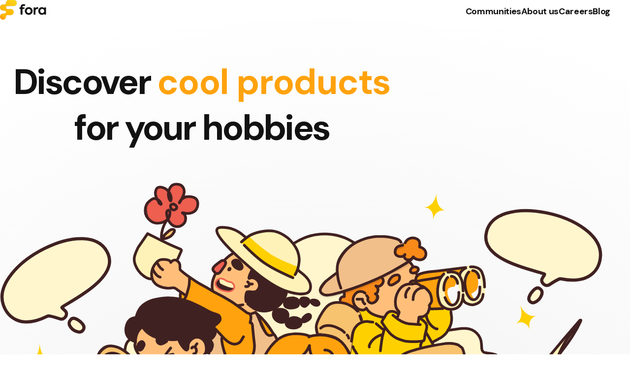

--- FILE ---
content_type: text/html; charset=utf-8
request_url: https://fora.com/
body_size: 4948
content:
<!DOCTYPE html>
<html lang="en">
	<head>
		<meta charset="UTF-8">
		<meta http-equiv="X-UA-Compatible" content="IE=edge">
		<meta name="viewport" content="width=device-width, initial-scale=1.0">

		<title>Fora</title>
		<meta name="description" content="Enable the world to share expertise and discover knowledge on subjects they love.">
		
		
		<meta property="og:image" content="https://fora.com/img/y0vjLBySBb-1200.jpeg">
		

		<link rel="alternate" href="/feed/feed.xml" type="application/atom+xml" title="Fora">
		<link rel="alternate" href="/feed/feed.json" type="application/json" title="Fora">

		<link rel="preconnect" href="https://fonts.googleapis.com">
		<link rel="preconnect" href="https://cdnjs.cloudflare.com" crossorigin="">
		<link rel="preconnect" href="https://fonts.gstatic.com" crossorigin="">
		<link rel="stylesheet" href="https://cdnjs.cloudflare.com/ajax/libs/font-awesome/6.3.0/css/all.min.css" integrity="sha512-SzlrxWUlpfuzQ+pcUCosxcglQRNAq/DZjVsC0lE40xsADsfeQoEypE+enwcOiGjk/bSuGGKHEyjSoQ1zVisanQ==" crossorigin="anonymous" referrerpolicy="no-referrer">
		<link href="https://fonts.googleapis.com/css2?family=DM+Sans:wght@400;500;700&display=swap" rel="stylesheet">
		<link rel="apple-touch-icon" sizes="180x180" href="/favicons/apple-touch-icon.png">
		<link rel="icon" type="image/png" sizes="32x32" href="/favicons/favicon-32x32.png">
		<link rel="icon" type="image/png" sizes="16x16" href="/favicons/favicon-16x16.png">
		<link rel="manifest" href="/favicons/site.webmanifest">
		<style>
			.ts-hero{padding-top:7.5rem;position:relative;isolation:isolate;width:100%;overflow:hidden}.ts-hero__image{width:100%;height:auto}.ts-hero::after{content:"";position:absolute;left:0;top:0;width:100%;height:87%;z-index:-1;background:radial-gradient(100% 100% at 52.01% 100%,#fff 0,#f2f2f2 0,#fff 100%)}.ts-wws__main{display:flex;flex-direction:column;gap:8.75rem;padding-block:10rem}.ts-wws-left{display:flex;justify-content:space-between;align-items:center;gap:1rem}.ts-wws-left__image{max-width:500px}.ts-wws-left__image>img{width:100%;height:auto;min-width:250px}.ts-wws-left__text{max-width:610px}@media (max-width:768px){.ts-hero__image{width:126%;position:relative;transform:translateX(-13%)}.ts-wws__main{gap:7.5rem;padding-block:7.5rem}.ts-wws-left{flex-direction:column;gap:1.5rem}.ts-wws-right{flex-direction:column-reverse}.ts-wws-left__image{max-width:70%}.ts-wws-left__text{max-width:100%}}@media (max-width:450px){.ts-wws-left__image{max-width:250px}}:root{--ts-primary-color:#fed000;--ts-secondary-color:#ffa20d;--ts-white-color:#ffffff;--ts-gray-200:#b8b8b8;--ts-gray-300:#e8e8e8;--ts-gray-400:#d0d0d0;--ts-gray-800:#191500;--ts-neutral-10-color:#121212;--ts-neutral-55-color:#555351;--ts-neutral-80-color:#414141;--ts-neutral-85-color:#717171;--ts-neutral-89-color:#898989;--ts-neutral-90-color:#2a2a2a;--ts-heading-1:clamp(2.5rem, 7vw, 4.5rem);--ts-heading-2:clamp(2.5rem, 6vw, 4rem);--ts-heading-3:clamp(2rem, 3.5vw, 2.5rem);--ts-heading-4:clamp(1.5rem, 3vw, 2rem);--ts-fs-1:2rem;--ts-fs-2:clamp(1.125rem, 3vw, 1.5rem);--ts-fs-3:1.25rem;--ts-fs-3-ii:clamp(1rem, 3vw, 1.25rem);--ts-fs-4:1.125rem;--ts-fs-4-ii:clamp(0.75rem, 3vw, 1.125rem);--ts-fs-5:0.875rem;--ts-fs-6:0.75rem;--swiper-theme-color:#ffa20d}*{margin:0;padding:0;letter-spacing:-.02em}a{color:#007aff}body{font-family:"DM Sans",sans-serif;color:var(--ts-neutral-10-color);-webkit-touch-callout:none;-webkit-tap-highlight-color:transparent}::selection{color:var(--ts-white-color);background-color:var(--ts-secondary-color)}.ts-container{max-width:77.5rem;padding-inline:1.5rem;margin-inline:auto}.d-none{display:none!important}.ts-rounded-5{border-radius:1.25rem}.w-100{width:100%}.ts-image-cover{object-fit:cover;height:600px}.header-anchor{color:var(--ts-gray-400)}.ts-btn{padding:1rem 1.75rem;text-decoration:none;display:inline-block;letter-spacing:0}.ts-btn-primary{color:var(--ts-neutral-10-color);background-color:var(--ts-primary-color);border-color:var(--ts-primary-color)}.ts-btn-primary-outline{font-weight:700;color:var(--ts-primary-color);border:2px solid var(--ts-primary-color);background-color:transparent;cursor:pointer;transition:all .3s ease-in-out}.ts-btn-primary-outline:hover{color:var(--ts-neutral-10-color);background-color:var(--ts-primary-color)}.ts-btn-gray-outline{font-weight:700;color:var(--ts-neutral-90-color);border:2px solid var(--ts-neutral-90-color);background-color:transparent;cursor:pointer;transition:all .3s ease-in-out}.ts-btn-gray-outline:hover{color:var(--ts-white-color);background-color:var(--ts-neutral-90-color)}.ts-btn-tag{color:var(--ts-neutral-10-color);border:1px solid var(--ts-neutral-10-color);border-radius:.625rem;background-color:transparent;cursor:pointer;transition:all .3s ease-in-out;font-weight:700;padding:.75rem 1.125rem;font-size:1.25rem;letter-spacing:.05em}.ts-btn-tag--active{color:var(--ts-white-color);background-color:var(--ts-neutral-10-color)}@media (hover:hover) and (pointer:fine){.ts-btn-tag:hover{color:var(--ts-white-color);background-color:var(--ts-neutral-10-color)}}.ts-btn-arrow>span{display:flex;gap:.625rem;align-items:center}.ts-btn-arrow>span>i{transition:all .3s ease-in-out}.ts-btn-arrow:hover>span>i{position:relative;transform:translateX(.25rem)}.rounded-pill{border-radius:50rem}.ts-heading-1{font-size:var(--ts-heading-1);letter-spacing:-.05em}.ts-heading-2{font-size:var(--ts-heading-2);letter-spacing:-.05em}.ts-heading-3{font-size:var(--ts-heading-3)}.ts-heading-4{font-size:var(--ts-heading-4)}.ts-fs-1{font-size:var(--ts-fs-1)}.ts-fs-2{font-size:var(--ts-fs-2)}.ts-fs-3{font-size:var(--ts-fs-3)}.ts-fs-3-ii{font-size:var(--ts-fs-3-ii)}.ts-fs-4{font-size:var(--ts-fs-4)}.ts-fs-4-ii{font-size:var(--ts-fs-4-ii)}.ts-fs-5{font-size:var(--ts-fs-5)}.ts-fs-6{font-size:var(--ts-fs-6)}.ts-card__desc{font-size:clamp(1.125rem, 2.5vw, 2rem)}.text-center{text-align:center}.text-left{text-align:left}.text-uppercase{text-transform:uppercase}.text-white{color:var(--ts-white-color)}.ts-text-primary{color:var(--ts-primary-color)}.ts-text-secondary{color:var(--ts-secondary-color)}.ts-text-neutral-10{color:var(--ts-neutral-10-color)}.ts-text-neutral-55{color:var(--ts-neutral-55-color)}.ts-text-neutral-80{color:var(--ts-neutral-80-color)}.ts-text-neutral-85{color:var(--ts-neutral-85-color)}.ts-text-neutral-89{color:var(--ts-neutral-89-color)}.ts-text-neutral-90{color:var(--ts-neutral-90-color)}.ts-text-gray-200{color:var(--ts-gray-200)}.ts-text-gray-300{color:var(--ts-gray-300)}.ts-text-gray-400{color:var(--ts-gray-400)}.ts-text-gray-800{color:var(--ts-gray-800)}.ts-bg-white{background-color:#fff}.fw-bold{font-weight:700}.mt-07{margin-top:2rem}.mb-01{margin-bottom:.25rem}.mb-02{margin-bottom:.5rem}.mb-03{margin-bottom:.75rem}.mb-04{margin-bottom:1rem}.mb-05{margin-bottom:1.25rem}.mb-06{margin-bottom:1.5rem}.mb-07{margin-bottom:2rem}.mb-08{margin-bottom:2.5rem}.mb-09{margin-bottom:3rem}.mb-10{margin-bottom:3.375rem}.mb-11{margin-bottom:4rem}.mb-12{margin-bottom:4.5rem}.mb-13{margin-bottom:5rem}.mb-14{margin-bottom:6rem}.mb-15{margin-bottom:7rem}.p-0{padding:0}@media (min-width:992px){.mb-lg-01{margin-bottom:.25rem}.mb-lg-02{margin-bottom:.5rem}.mb-lg-03{margin-bottom:.75rem}.mb-lg-04{margin-bottom:1rem}.mb-lg-05{margin-bottom:1.25rem}.mb-lg-06{margin-bottom:1.5rem}.mb-lg-07{margin-bottom:2rem}.mb-lg-08{margin-bottom:2.5rem}.mb-lg-09{margin-bottom:3rem}.mb-lg-10{margin-bottom:3.375rem}.mb-lg-11{margin-bottom:4rem}.mb-lg-12{margin-bottom:4.5rem}.mb-lg-13{margin-bottom:5rem}.mb-lg-14{margin-bottom:6rem}.mb-lg-15{margin-bottom:7rem}}.ms-auto{margin-left:auto}.me-auto{margin-right:auto}.mx-auto{margin-inline:auto}.mw-610{max-width:610px}.mw-820{max-width:820px}.mw-1030{max-width:1030px}.ts-tag{padding:.5rem 1.25rem;border-radius:50rem;display:inline-block}.ts-tag__secondary{color:var(--ts-white-color);background-color:var(--ts-secondary-color)}.ts-card{padding:clamp(2.5rem,7vw,5.5rem) 2rem clamp(2.5rem,7vw,4.5rem);border-radius:1.25rem}.ts-card-tag{padding:clamp(.75rem,2.5vw,1.125rem);display:inline-flex;border-radius:clamp(.625rem,2vw,1.25rem);font-size:clamp(2.125rem, 4vw, 3.5rem)}.ts-card--sm{padding:2.5rem 2rem}.ts-card__content{max-width:440px;margin:auto}.ts-card-soft-primary{background-color:#fffdf5}.ts-card-soft-primary .ts-card-tag{background-color:#fff2b8;color:#fed000}.ts-card-soft-blue{background-color:#f5f9ff}.ts-card-soft-blue .ts-card-tag{background-color:#d6e7ff;color:#5997ee}.ts-card-soft-secondary{background-color:#fffbf5}.ts-card-soft-secondary .ts-card-tag{background-color:#ffe9c7;color:var(--ts-secondary-color)}.ts-help{background-color:var(--ts-neutral-10-color);padding-block:8.75rem}@media (max-width:575px){.ts-help{padding-block:7.5rem 8rem}}.ts-footer{background-color:var(--ts-neutral-10-color);padding-block:2.5rem;border-top:1px solid var(--ts-neutral-80-color)}.ts-footer-link-list{list-style:none;display:flex;gap:2.5rem;justify-content:flex-end}.ts-footer-link{color:var(--ts-gray-300);text-decoration:none;position:relative}.ts-footer-link-active,.ts-footer-link:hover{color:var(--ts-secondary-color)}.ts-footer-link-active::after,.ts-footer-link:hover::after{width:100%}.ts-footer-copy-group{display:flex;justify-content:space-between}@media (max-width:575px){.ts-footer-link-list{justify-content:space-between}.ts-footer-copy-group{align-items:center;flex-direction:column;gap:1rem}}.ts-navbar-container{position:fixed;top:0;left:0;width:100%;transition:background-color .3s ease-in-out;z-index:1000}.ts-navbar{padding-block:1.125rem;display:flex;justify-content:space-between;align-items:center;z-index:10}.ts-burger{display:flex;justify-content:center;align-items:center;cursor:pointer;font-size:1.5rem}.ts-navbar__nav{display:none}.icons{display:flex;padding:15px}.icons a li{display:flex;justify-content:center;align-items:center;margin:0 15px}.ts-links{display:flex;justify-content:center;align-items:center;list-style:none;gap:1.5rem}.ts-navbar__hover{position:relative;transition:color .3s ease-in-out}.ts-navbar__link{text-decoration:none;color:var(--ts-neutral-10-color);position:relative;font-size:1.125rem;font-weight:700}.ts-navbar__hover::after{content:"";width:0;height:2px;position:absolute;left:50%;transform:translateX(-50%);bottom:-2px;background-color:var(--ts-secondary-color);transition:width .3s ease-in-out}.ts-navbar__link-active,.ts-navbar__link:hover{color:var(--ts-secondary-color)}.ts-navbar__link:hover .ts-navbar__hover::after,.ts-navbar__link:hover .ts-navbar__link-active::after{width:100%}.ts-links a li{font-size:1.2rem;display:inline-block;padding:2px;position:relative}.ts-links a li::after{content:"";width:100%;height:2px;background-color:#000;position:absolute;bottom:0;left:0;transform:scaleX(0);transition:transform .3s ease-out}.ts-links a li:hover::after{transform:scaleX(1)}.icon{font-size:1.6rem}@media screen and (min-width:768px){.ts-burger{display:none}header{justify-content:space-between}.navbar{display:flex;justify-content:center;align-items:center}.links{flex-direction:row;margin-right:5vw}.icons{padding:0;order:2}}.ts-copy{display:none}@media screen and (max-width:767px){.ts-navbar-li{width:100%}.ts-navbar__link{display:block;width:100%;padding:.5rem 0}.ts-navbar__navbar{background-color:#fff;position:absolute;width:100vw;height:100vh;top:81px;left:0;z-index:-1;padding-inline:1.5rem;display:none;padding-top:1rem}.ts-links{flex-direction:column;align-items:start}.ts-navbar-active{background-color:#fff}.ts-navbar-active .ts-open{display:none}.ts-navbar-active .ts-close{display:block}.ts-navbar-active .ts-navbar__navbar{display:block}.ts-close{display:none}.ts-copy{display:block;position:fixed;bottom:30px;left:50%;transform:translateX(-50%)}}.ts-navbar-fade-in{background-color:#fff;box-shadow:rgba(99,99,99,.2) 0 2px 8px 0}@media (max-width:991px){.ts-container-lg-down-none{padding:0}}.swiper-button-next,.swiper-button-prev{margin-inline:1.25rem}.swiper-button-next:after,.swiper-button-prev:after,.swiper-rtl .swiper-button-next:after,.swiper-rtl .swiper-button-prev:after{font-size:2.5rem;color:#fff}@media (max-width:991px){.swiper-button-next,.swiper-button-prev{margin-inline:0}.swiper-button-next:after,.swiper-button-prev:after,.swiper-rtl .swiper-button-next:after,.swiper-rtl .swiper-button-prev:after{font-size:1.5rem}}.swiper-pagination-bullet{background-color:#fff}
		</style>

		<!-- Google tag (gtag.js) -->
		<script async="" src="https://www.googletagmanager.com/gtag/js?id=G-NNWKSBV050"></script>
		<script>
			window.dataLayer = window.dataLayer || [];
			function gtag() {
				dataLayer.push(arguments);
			}
			gtag('js', new Date());

			gtag('config', 'G-NNWKSBV050');
		</script>

	</head>

	<body>

		
<div class="ts-navbar-container">
	<div class="ts-container">
		<header class="ts-navbar">
			<a class="ts-navbar__logo" href="/">
				<img alt="The Fora logo" class="" decoding="async" src="/img/vGT5Y8d7nk-94.svg" width="94" height="40">
			</a>
			<div class="ts-burger">
				<i class="ts-open fa-solid fa-bars"></i>
				<i class="ts-close fa-solid fa-x"></i>
			</div>
			<nav class="ts-navbar__navbar">

				<ul class="ts-links">

						<li class="ts-navbar-li">
							<a class="ts-navbar__link " href="/communities/">
								<span class="ts-navbar__hover">
									Communities
								</span>
							</a>
						</li>

						<li class="ts-navbar-li">
							<a class="ts-navbar__link " href="/about/">
								<span class="ts-navbar__hover">
									About us
								</span>
							</a>
						</li>

						<li class="ts-navbar-li">
							<a class="ts-navbar__link " href="/careers/">
								<span class="ts-navbar__hover">
									Careers
								</span>
							</a>
						</li>

						<li class="ts-navbar-li">
							<a class="ts-navbar__link " href="/blog/">
								<span class="ts-navbar__hover">
									Blog
								</span>
							</a>
						</li>
					<li class="ts-copy">&copy; 2023 Fora</li>
				</ul>
			</nav>
		</header>
	</div>
</div>


		<div id="ts-wrapper">
			<main>
				

<section class="ts-hero text-center">
	<div class="ts-container">
		<h1 class="ts-heading-1 text-center mw-820 mx-auto fw-bold mb-08 mb-lg-11">
      Discover
      <span class="ts-text-secondary">
        cool products</span>
      for
      your hobbies
    </h1>
	</div>
	<div class="ts-container ts-container-lg-down-none">
		<img alt="a cartoon picture of curious explorers" class="ts-hero__image" decoding="async" src="/img/gjRpZ2YmHw-1148.svg" width="1148" height="703">
	</div>
</section>
<section>
	<div class="ts-container">
		<div class="ts-wws__main">
			<div class="ts-wws-left">
				<div class="ts-wws-left__image">
					<img alt="a cartoon picture of hands sharing a flower pot" class="" decoding="async" src="/img/5p3VrgFhtL-540.svg" width="540" height="513">
				</div>
				<div class="ts-wws-left__text">
					<div class="mb-06">
						<span class="ts-tag ts-tag__secondary">
              01
            </span>
					</div>
					<h1 class="ts-heading-3 mb-02 mb-lg-04">What is Fora?</h1>
					<p class="ts-fs-2 ts-text-neutral-80">
            Fora helps curious explorers discover cool products for their
            hobbies and
            <span class="ts-text-secondary">
              have fun while they do it.
            </span>
					</p>
				</div>
			</div>
			<div class="ts-wws-left ts-wws-right">
				<div class="ts-wws-left__text">
					<div class="mb-06">
						<span class="ts-tag ts-tag__secondary">
              02
            </span>
					</div>
					<h1 class="ts-heading-3 mb-02 mb-lg-04">Why us?</h1>
					<p class="ts-fs-2 ts-text-neutral-80">
            Millions of enthusiasts use over 1,000 Fora Communities -
            including AVS Forum, Bimmerfest, and WatchUSeek - to connect
						with each other around common interests, including
            <span class="ts-text-secondary">products they love.</span>
					</p>
				</div>

				<div class="ts-wws-left__image">
					<img alt="a cartoon picture of a bucket of cool products" class="" decoding="async" src="/img/vUQcMBKfgA-500.svg" width="500" height="502">
				</div>
			</div>
			<div class="ts-wws-left">
				<div class="ts-wws-left__image">
					<img alt="a cartoon of hands building a block structure" class="" decoding="async" src="/img/Odbzvc29bn-501.svg" width="501" height="513">
				</div>
				<div class="ts-wws-left__text">
					<div class="mb-06">
						<span class="ts-tag ts-tag__secondary">
              03
            </span>
					</div>
					<h1 class="ts-heading-3 mb-02 mb-lg-04">So, who are we?</h1>
					<p class="ts-fs-2 ts-text-neutral-80 mb-06">
            We’re from startups and established tech companies. We helped
            build the product &amp; shopping experiences at eBay,
						Google, and Yahoo! Most importantly, we’re about our values -
            <span class="ts-text-secondary">authentic, scrappy, and curious.</span>
					</p>

					<a class="ts-btn ts-btn-primary ts-btn-arrow ts-fs-4 rounded-pill fw-bold" href="/careers/">
						<span>Create with us
            </span>
					</a>
				</div>
			</div>
		</div>
	</div>
</section>

<section class="ts-help text-center">
	<div class="ts-container">
		<div class="mw-1030 mx-auto">
			<h2 class="ts-heading-2 text-white mb-04">
        Want to help us<span class="ts-text-secondary">
        build Fora?</span>
			</h2>
			<p class="ts-text-gray-200 ts-fs-2 mb-06">
        We believe culture &amp; values are the foundation for great teams,
        who build amazing products. Click below to learn more about our
        values &amp; teams.
      </p>
			<a class="ts-btn ts-btn-primary ts-btn-arrow ts-fs-4 rounded-pill fw-bold" href="/about/">
				<span>
          Learn more
          <i class="fa-solid fa-arrow-right"></i>
				</span>
			</a>
		</div>
	</div>
</section>

			</main>

			<footer class="ts-footer">
				<div class="ts-container">
					
<ul class="ts-footer-link-list mb-06">
		<li>
			<a class="ts-footer-link" href="/communities/">Communities</a>
		</li>
		<li>
			<a class="ts-footer-link" href="/about/">About us</a>
		</li>
		<li>
			<a class="ts-footer-link" href="/careers/">Careers</a>
		</li>
		<li>
			<a class="ts-footer-link" href="/blog/">Blog</a>
		</li>
</ul>

					<div class="ts-footer-copy-group">
						<p class="ts-text-gray-300">&copy; 2025 Fora</p>
						<ul class="ts-footer-link-list ts-footer-link-list--copyright">
							<li>
								<a class="ts-footer-link" href="/terms-of-use/">Terms</a>
							</li>
              <li>
                <a class="ts-footer-link" href="/safety/">Safety</a>
              </li>
							<li>
								<a class="ts-footer-link" href="https://www.verticalscope.com/privacy-policy/">Privacy Policy</a>
							</li>
						</ul>
					</div>
				</div>
			</footer>
		</div>
		<script>
			const menuHamburger=document.querySelector(".ts-burger"),tsNavbarContainer=document.querySelector(".ts-navbar-container");menuHamburger.addEventListener("click",(()=>{tsNavbarContainer.classList.toggle("ts-navbar-active")}));let scrollpos=window.scrollY;const header_height=tsNavbarContainer.offsetHeight,add_class_on_scroll=()=>tsNavbarContainer.classList.add("ts-navbar-fade-in"),remove_class_on_scroll=()=>tsNavbarContainer.classList.remove("ts-navbar-fade-in");window.addEventListener("scroll",(function(){scrollpos=window.scrollY,scrollpos>=header_height?add_class_on_scroll():remove_class_on_scroll()}));
		</script>
		<!-- Current page: / -->
	</body></html>




--- FILE ---
content_type: image/svg+xml
request_url: https://fora.com/img/gjRpZ2YmHw-1148.svg
body_size: 37357
content:
<svg width="1148" height="703" viewBox="0 0 1148 703" fill="none" xmlns="http://www.w3.org/2000/svg">
<path fill-rule="evenodd" clip-rule="evenodd" d="M1055.27 180.065C1029.58 196.891 1011.48 198.697 1023.12 170.944C933.5 148 912.477 121.836 916.476 96.5001C929.949 11.1367 1099.83 70.3626 1121.4 112.469C1129.42 128.115 1141.6 197.735 1055.27 180.065ZM687.247 231.04C703.012 221.742 712.101 208.91 712.101 192.573C712.101 154.865 676.213 98 609.037 98C551.171 98 500.675 146.698 487.79 184.3C486.291 184.527 484.802 184.844 483.333 185.252L344.878 223.637L245.063 294.683C245.063 294.683 245.078 295.047 245.108 295.749C239.863 299.77 235.729 306.089 233.457 315.288C224.05 353.373 206.443 360.348 193.724 365.386C185.067 368.815 178.675 371.347 178.675 382.181C171.424 400.023 195.952 432.157 223.345 447.456C190.205 466.018 168.28 474.299 153.987 479.697L153.986 479.697L153.986 479.697L153.986 479.697C134.124 487.199 129 489.134 129 505.357C130.752 527.495 150.726 529.384 175.24 531.703C196.192 533.685 220.459 535.981 239.5 551.5C263.419 568.025 287.449 563.11 303.746 549.511C306.213 550.608 308.78 551.184 311.452 551.184C460.876 551.184 456.235 553.888 446.365 559.64C438.939 563.967 428.554 570.019 478.582 577.941C529.358 585.982 575.474 586.057 647.57 577.941C652.608 574.946 657.404 571.269 662.356 567.471L662.357 567.471L662.358 567.47L662.358 567.47L662.359 567.469L662.36 567.469L662.361 567.468C673.328 559.059 685.063 550.061 701.888 546.571C709.868 544.915 728.64 543.948 750.3 543.395C804.31 561.156 835.246 556.16 880.05 548.926C899.722 545.749 922.068 542.141 950.214 539.837C957.377 540.405 965.583 540.649 974.305 540.649C978.43 540.649 982.794 540.685 987.237 540.722H987.238H987.24H987.243H987.245H987.247H987.249H987.251H987.254H987.256H987.257C1007.58 540.889 1029.54 541.07 1037.78 537.897C1038.85 537.929 1039.92 537.964 1041 538C1040.43 537.701 1039.89 537.411 1039.39 537.13C1040.53 536.438 1041.16 535.619 1041.16 534.652C1040.83 532.297 1040.31 530.201 1039.63 528.338C1044.43 527.278 1051.72 526.587 1060.12 525.791C1086.19 523.322 1122.92 519.841 1129 501.206C1125.31 475.532 1063.63 468.147 1009.89 467.128C1037.74 450.981 1052.18 407.733 982.07 390.854C982.412 383.765 982.078 379.875 971.618 379.875C965.105 379.875 959.415 382.594 955.299 386.683C953.802 386.554 952.278 386.437 950.727 386.333C959.004 329.929 939.42 325.905 923.143 322.56C913.859 320.652 905.65 318.966 904.301 307.907C900.672 278.157 885.963 267.785 832.458 281.096L831.414 267.003L687.247 231.04ZM115.999 234.381C134 258.5 116 261.12 86.9996 251C7.49926 289 2.5 218.5 6.49927 201.381C17.2619 155.31 167.804 56.8001 201.499 136.381C211.5 160 193.5 185.381 115.999 234.381ZM838 590.5C841.38 606.016 797.013 605.704 772.446 605.532L772.42 605.532C770.081 605.515 767.921 605.5 766 605.5C743.908 605.5 697.5 595.77 697.5 585C697.5 574.231 747.027 556.175 778 565.5C783.395 567.124 790.071 567.819 797.002 568.541C814.698 570.383 834.057 572.399 838 590.5ZM155.126 278.194C157.937 274.434 155.03 267.508 148.631 262.723C142.233 257.939 134.767 257.108 131.956 260.868C129.145 264.628 132.053 271.554 138.451 276.338C144.849 281.122 152.315 281.953 155.126 278.194ZM1000.57 207.76C995.095 213.577 993.427 220.902 996.845 224.119C1000.26 227.337 1007.47 225.229 1012.95 219.411C1018.43 213.594 1020.09 206.269 1016.67 203.052C1013.26 199.834 1006.05 201.942 1000.57 207.76ZM436.5 626.5C458.591 626.5 493 620.77 493 610C493 599.23 477 580 444 589C414.5 569 383 583.73 383 594.5C383 605.27 414.408 626.5 436.5 626.5Z" fill="#FFF6CE"/>
<path fill-rule="evenodd" clip-rule="evenodd" d="M414.466 150.238C419.879 147.6 426.988 144.135 435.5 135C438.295 132 450.5 144 450.5 144L464 156.5C464 156.5 467.742 160.613 472 163C477.246 165.941 474.688 169.292 471.843 173.019C469.939 175.515 467.906 178.178 468 181C474.5 176 492 182.5 487 199C478.694 207.306 473.063 207.394 469.356 207.452C464.584 207.527 463 207.552 463 225C507 255 456.5 251 448 232C439.913 226.041 430.414 221.705 422.036 217.879C413.425 213.948 405.997 210.557 402.5 206.5C397.316 200.486 399.077 191.411 400.805 182.505C401.645 178.173 402.478 173.881 402.5 170C402.581 156.032 406.842 153.955 414.466 150.238ZM703.5 226.5C694.79 234.54 685.5 208.5 685.5 208.5C685.5 208.5 657.452 203.967 665.5 226.5C670.5 240.5 679.5 242.5 688.5 237.5C695.5 248.5 720 254.5 720 254.5C720 254.5 728.752 239.708 735.5 242.5C744.377 246.173 747.445 246.099 747.858 243.624C748.358 252.637 749.003 257.597 751.791 260.5C755.158 264.005 761.649 264.51 774.781 265.531L774.782 265.531C778.214 265.798 782.099 266.1 786.5 266.5C787.197 262.321 790.604 259.233 794.601 255.611C802.081 248.832 811.626 240.181 809.345 219C807.602 202.807 793.345 191.5 776.5 191.5C759.655 191.5 738.5 203.5 747.5 236.5C747.529 237.096 747.558 237.678 747.585 238.247L747.59 238.34C747.643 239.428 747.693 240.468 747.744 241.464C747.445 239.893 746.773 237.913 746.001 235.641C743.244 227.525 739.222 215.689 746.5 205.5C752.953 196.466 759.224 192.174 770 189.5C779.304 187.191 780.5 182 780.5 182L785.5 176C785.5 176 784.997 170.208 782.5 166C778.41 159.107 768.5 150.5 768.5 150.5C768.5 150.5 732.646 161.037 720 179C720 188 720 194 710.5 198.5C710.5 199.641 710.758 200.997 711.051 202.536L711.051 202.537C712.172 208.421 713.803 216.989 703.5 226.5ZM267 274.5C267 274.5 254 286.5 254 308C254 319.304 258.013 323.412 262.232 327.732C264.89 330.453 267.63 333.259 269.5 338C271.096 342.047 271.895 345.769 272.654 349.302C273.954 355.355 275.135 360.856 280 366.5C286.899 374.505 303.5 378 303.5 378C303.5 378 325.887 379.401 339 375.5C355.199 370.68 371.5 351.5 371.5 351.5C371.5 351.5 374.49 338.383 376.5 330C386.5 327 394 307.2 384 300C374 292.8 367.833 291.667 365.5 292C363.167 292.333 356 300 356 300L351 317L334.5 296.5C334.5 296.5 307.147 300.354 293 293.5C281.179 287.773 267 274.5 267 274.5ZM525.5 348C525.5 348 522.555 356.999 523.5 371C523.936 377.464 522.11 381.264 520.388 384.847C518.605 388.557 516.934 392.035 518 398C519.87 408.462 527.056 416.683 534.073 424.711L534.074 424.712C534.888 425.643 535.699 426.571 536.5 427.5C543.399 435.505 557.5 439 557.5 439C557.5 439 579.887 442.901 593 439C594.81 438.461 596.527 437.968 598.16 437.499L598.163 437.498C611.141 433.771 618.848 431.558 626.5 420C631.105 413.045 634.5 398 634.5 398C634.5 398 632.416 387.927 632 377C631.901 374.416 631.937 371.37 631.972 368.381C632.054 361.418 632.133 354.767 630.5 355C628.167 355.333 619.5 343.5 619.5 343.5C619.5 343.5 608.017 343.824 603.5 343.5C586.708 342.298 581.5 311 581.5 311C581.5 311 561.63 337.175 546 335.5C532 334 525.5 348 525.5 348ZM789 405L787.5 377.5L819 368L874 352.5L882.5 350L886.5 368L892.5 379L898.5 393C898.5 393 901.633 412.404 900 420.5C898.515 427.864 892.5 439.5 892.5 439.5C892.5 439.5 875.199 456.68 859 461.5C845.887 465.401 824 461.5 824 461.5C824 461.5 796 452 796 436.5C794.783 436.692 793.525 436.933 792.246 437.179C783.541 438.849 773.859 440.707 769.5 428.5C761.452 405.967 789 405 789 405ZM326.699 197.283C323.441 199.375 319.665 200.5 315.511 200.5C298.666 200.5 285.011 187.74 285.011 172C285.011 156.26 293.155 145.5 310 145.5C314.012 149.089 318.737 148.132 323.234 147.22C329.386 145.973 335.111 144.812 338 155.5C338.733 159.383 339.129 163.094 339.22 166.6L356.5 181L355 197.5L348.5 211C348.5 211 335.859 204.636 326.699 197.283ZM307 404.5C307 404.802 306.995 405.102 306.985 405.402C318.265 409.48 318 426 318 426C318 426 311.892 441.177 303.5 442C296.118 442.724 294.131 436.371 292.013 429.043C287.468 431.557 282.164 433 276.5 433C259.655 433 246 420.24 246 404.5C246 388.76 254.155 377 271 377C287.845 377 307 388.76 307 404.5ZM262.344 503.5C264.965 518.916 256.807 526.877 245.77 530.148C247.521 532.443 248.5 534 248.5 534C248.5 534 233.5 557 219.5 549C212.678 545.102 210.505 539.834 207.896 533.508C206.8 530.851 205.627 528.007 204 525C204 523.576 203.973 522.299 203.935 521.154C199.965 517.043 197.5 511.908 197.5 506C197.5 490.26 209.499 476 226.344 476C248 470 262.344 487.76 262.344 503.5ZM485 545C501.845 545 511 544.24 511 528.5C511 512.76 504.345 506.5 487.5 506.5C470.655 506.5 458.5 514.76 458.5 530.5C458.5 545.135 466.847 545.09 481.559 545.012C482.67 545.006 483.817 545 485 545ZM708.5 525.5C712.695 538.505 697.999 541 681.155 541C679.972 541 678.824 541.006 677.713 541.012C663.002 541.09 654.655 541.135 654.655 526.5C654.655 510.76 666.81 502.5 683.655 502.5C700.499 502.5 703.5 510 708.5 525.5ZM938 504.5C954.845 504.5 983 501 979.5 468.5C977.756 452.307 961.999 444.5 945.155 444.5C928.31 444.5 916.155 452.76 916.155 468.5C917.792 472.067 915.958 478.765 912.973 486.367C905.612 491.409 896.463 499.031 885.155 510C864 504.5 852.5 543.5 852.5 543.5C852.5 543.5 869.498 553.97 885.155 559C900.017 563.775 914.611 540.424 926.274 521.764C930.64 514.778 934.595 508.45 938 504.5Z" fill="#FFBF7B"/>
<path d="M405 190.704C405 190.704 408.847 179.816 412.2 182.395C423 190.704 441 185.165 441 197.905C441 208.431 423.225 207.074 414.257 202.89C407.87 199.91 405 190.704 405 190.704Z" fill="#402121"/>
<path d="M415.5 191.5C412 189.5 413 182.5 413 182.5C413 182.5 418.685 179.197 425 186C427.589 188.789 438.937 189.289 440.5 195.5C442.852 204.848 419 193.5 415.5 191.5Z" fill="#FFF2B8"/>
<path d="M863 425C863 425 853.353 429.249 855 433.5C856.798 438.142 867.5 431 867.5 431C867.5 431 864.739 436.619 867.5 438C870.624 439.562 878 434.5 878 434.5C878 434.5 876.726 440.274 881 441C888.895 442.341 897.5 438 898.5 432.5C899.227 428.502 894.5 429 892.5 424L886.5 421L871.5 422L863 425Z" fill="#402121"/>
<path d="M787.5 378V404.5C787.5 404.5 767 404.5 767 421C767 441 795 438 795 438L805 455C805 455 789.508 458.319 779.5 455C766.384 450.65 758.664 443.105 752 431C744.489 417.356 746.5 391.5 746.5 391.5L787.5 378Z" fill="#402121"/>
<path d="M473 166.5L468 181.5C468 181.5 490.5 174.5 487.5 199.5C486.359 209.008 464.5 208 464.5 208C464.5 208 451 225 478 239C492.587 246.564 508.265 242.518 522 233.5C533.092 226.217 538.5 208 538.5 208L473 166.5Z" fill="#402121"/>
<path d="M863 425C863 425 853.353 429.249 855 433.5C856.798 438.142 867.5 431 867.5 431C867.5 431 864.739 436.619 867.5 438C870.624 439.562 878 434.5 878 434.5C878 434.5 876.726 440.274 881 441C888.895 442.341 897.5 438 898.5 432.5C899.227 428.502 894.5 429 892.5 424L886.5 421L871.5 422L863 425Z" stroke="#402121"/>
<path d="M787.5 378V404.5C787.5 404.5 767 404.5 767 421C767 441 795 438 795 438L805 455C805 455 789.508 458.319 779.5 455C766.384 450.65 758.664 443.105 752 431C744.489 417.356 746.5 391.5 746.5 391.5L787.5 378Z" stroke="#402121"/>
<path d="M473 166.5L468 181.5C468 181.5 490.5 174.5 487.5 199.5C486.359 209.008 464.5 208 464.5 208C464.5 208 451 225 478 239C492.587 246.564 508.265 242.518 522 233.5C533.092 226.217 538.5 208 538.5 208L473 166.5Z" stroke="#402121"/>
<path d="M254.5 300.5C218.5 279.5 244 255 254.5 255C254.5 255 259.996 240.06 269.5 232C293 218.5 316 214 351.5 225C388.344 236.416 407.5 245 413.5 254C416.343 258.265 412.952 263.027 409.5 266.5C406.298 269.721 399 271.5 399 271.5C399 271.5 406.031 280.101 404 286C402.233 291.133 394.5 295 394.5 295C394.5 295 402.128 305.355 400 312C398.055 318.071 387.5 322.5 387.5 322.5C390.555 310.5 384.168 297.615 372 293C357.5 287.5 352 310 352 317C341.321 315.864 335.5 295 335.5 295C327.5 296.5 311.533 298.757 297 293C284.214 287.934 268 280 268 271.5L258.5 283L254.5 300.5Z" fill="#402121"/>
<path d="M415.5 447C418.211 417 449.5 420 471.5 383.5C487.067 357.673 487.119 338.526 506 315.5C513.617 306.211 517.996 301.56 527.5 293.5C551 280 583 291 583 291C583 291 609.27 282.596 633.5 293.5C663.5 307 663.952 361.527 660.5 365C660.5 365 687.2 369 694 382C703.939 401 694 412 694 412C694 412 700.829 425.862 709 424.5C718 423 728.208 420.483 740 427C759 437.5 748 455 748 455C748 455 751.755 470.988 748 480C745.431 486.165 742.719 489.331 737.5 493.5C729.926 499.551 714 501.5 714 501.5C714 501.5 711.585 484.173 704.5 476.5C697.21 468.604 686.952 472.628 680 466C676.269 462.443 679.983 461.301 676.5 457.5C674.821 455.668 671.744 452.27 670 450.5C661.27 441.64 654.002 428.834 648.5 427C635 422.5 626 419 626 419C626 419 632.148 411.341 634 405.5C636.479 397.683 635.376 392.585 634 384.5C626 337.5 644.5 352.5 644.5 352.5C644.5 352.5 635.776 354.733 631 352.5C625.694 350.019 622 340.5 622 340.5C622 340.5 605.36 344.753 597 339C586.35 331.671 583 309 583 309C583 309 564.033 341.757 549.5 336C536.714 330.934 527.5 344 527.5 344L520.5 386C520.5 386 517.924 398.039 519.5 405.5C520.98 412.506 527.5 420 527.5 420C527.5 420 510.877 425.676 503.5 433.5C487 451 509 456.5 481.5 456.5C474.016 456.5 484 475.5 484 475.5C484 475.5 470.996 483.3 466 490C458.581 499.95 470.5 514 459 521C448.534 521.678 430.442 519.354 423 510.5C412.044 497.465 414 478.5 423 467C421.187 458.858 414.411 459.054 415.5 447Z" fill="#FFA20D"/>
<path d="M542 360L559.5 350L553 343L540 350L542 360Z" fill="#FFA20D"/>
<path d="M600.5 345.5L611.5 346.5L617.5 359L600.5 352.5V345.5Z" fill="#FFA20D"/>
<path d="M415.5 447C418.211 417 449.5 420 471.5 383.5C487.067 357.673 487.119 338.526 506 315.5C513.617 306.211 517.996 301.56 527.5 293.5C551 280 583 291 583 291C583 291 609.27 282.596 633.5 293.5C663.5 307 663.952 361.527 660.5 365C660.5 365 687.2 369 694 382C703.939 401 694 412 694 412C694 412 700.829 425.862 709 424.5C718 423 728.208 420.483 740 427C759 437.5 748 455 748 455C748 455 751.755 470.988 748 480C745.431 486.165 742.719 489.331 737.5 493.5C729.926 499.551 714 501.5 714 501.5C714 501.5 711.585 484.173 704.5 476.5C697.21 468.604 686.952 472.628 680 466C676.269 462.443 679.983 461.301 676.5 457.5C674.821 455.668 671.744 452.27 670 450.5C661.27 441.64 654.002 428.834 648.5 427C635 422.5 626 419 626 419C626 419 632.148 411.341 634 405.5C636.479 397.683 635.376 392.585 634 384.5C626 337.5 644.5 352.5 644.5 352.5C644.5 352.5 635.776 354.733 631 352.5C625.694 350.019 622 340.5 622 340.5C622 340.5 605.36 344.753 597 339C586.35 331.671 583 309 583 309C583 309 564.033 341.757 549.5 336C536.714 330.934 527.5 344 527.5 344L520.5 386C520.5 386 517.924 398.039 519.5 405.5C520.98 412.506 527.5 420 527.5 420C527.5 420 510.877 425.676 503.5 433.5C487 451 509 456.5 481.5 456.5C474.016 456.5 484 475.5 484 475.5C484 475.5 470.996 483.3 466 490C458.581 499.95 470.5 514 459 521C448.534 521.678 430.442 519.354 423 510.5C412.044 497.465 414 478.5 423 467C421.187 458.858 414.411 459.054 415.5 447Z" stroke="#402121"/>
<path d="M542 360L559.5 350L553 343L540 350L542 360Z" stroke="#402121"/>
<path d="M600.5 345.5L611.5 346.5L617.5 359L600.5 352.5V345.5Z" stroke="#402121"/>
<path d="M647.021 207.68V215.18C647.021 215.18 638.521 218.68 639.021 224.68C652.021 226.18 666.521 238.68 666.521 238.68C666.521 238.68 658.404 215.828 668.521 209.18C672.4 206.632 673.483 203.71 678.021 204.68C681.995 205.53 686.521 210.68 686.521 210.68L691.521 219.18C691.521 219.18 694.347 233.549 704.021 224.68C710.021 219.18 707.021 209.18 707.021 209.18C711.521 204.68 711.521 201.18 709.521 196.18C709.521 196.18 716.312 194.54 718.521 191.18C721.426 186.763 717.521 177.68 717.521 177.68L647.021 207.68Z" fill="#F88A19"/>
<path d="M753.021 119.18C742.458 122.877 744.521 135.68 744.521 135.68C744.521 135.68 749.267 140.276 753.021 140.18C756.605 140.089 761.021 135.68 761.021 135.68C761.021 135.68 758.021 147.18 770.521 144.18C773.755 143.404 777.021 138.68 777.021 138.68C777.021 138.68 789.347 150.549 799.021 141.68C805.021 136.18 802.271 128.818 797.021 124.68C794.156 122.422 790.021 127.18 788.021 122.18C788.021 122.18 790.409 112.068 786.521 108.18C782.633 104.292 777.149 104.414 770.521 106.18C762.859 108.222 763.021 115.68 753.021 119.18Z" fill="#F88A19"/>
<path d="M647.021 207.68V215.18C647.021 215.18 638.521 218.68 639.021 224.68C652.021 226.18 666.521 238.68 666.521 238.68C666.521 238.68 658.404 215.828 668.521 209.18C672.4 206.632 673.483 203.71 678.021 204.68C681.995 205.53 686.521 210.68 686.521 210.68L691.521 219.18C691.521 219.18 694.347 233.549 704.021 224.68C710.021 219.18 707.021 209.18 707.021 209.18C711.521 204.68 711.521 201.18 709.521 196.18C709.521 196.18 716.312 194.54 718.521 191.18C721.426 186.763 717.521 177.68 717.521 177.68L647.021 207.68Z" stroke="#402121"/>
<path d="M753.021 119.18C742.458 122.877 744.521 135.68 744.521 135.68C744.521 135.68 749.267 140.276 753.021 140.18C756.605 140.089 761.021 135.68 761.021 135.68C761.021 135.68 758.021 147.18 770.521 144.18C773.755 143.404 777.021 138.68 777.021 138.68C777.021 138.68 789.347 150.549 799.021 141.68C805.021 136.18 802.271 128.818 797.021 124.68C794.156 122.422 790.021 127.18 788.021 122.18C788.021 122.18 790.409 112.068 786.521 108.18C782.633 104.292 777.149 104.414 770.521 106.18C762.859 108.222 763.021 115.68 753.021 119.18Z" stroke="#402121"/>
<path d="M413.5 85.5955C434.286 83.7021 464 103.095 464 103.095C464 103.095 506.634 80.0713 542 106.595C574 130.595 560 164.595 560 164.595C560 164.595 583.886 178.593 584.5 197.095C585.863 238.193 517.58 194.176 482.156 171.34L481 170.595C445.371 147.633 395.5 87.2351 413.5 85.5955Z" fill="#FFF2B8"/>
<path d="M796 478.095C803.453 474.322 811.013 472.969 818.374 473.258L851.5 466.095L870.5 460.095L880.5 494.595C880.5 494.595 885.171 486.095 886 480.095C887.316 470.57 880.5 456.095 880.5 456.095C880.5 456.095 893.315 460.694 898.5 467.095C903.941 473.813 905.5 488.095 905.5 488.095L887 510.595L878 506.095C878 506.095 864.085 518.206 858 528.095C850.655 540.034 862.5 553.095 862.5 553.095C862.5 553.095 858.522 559.066 854.5 560.095C850.642 561.083 844.5 558.095 844.5 558.095C844.5 558.095 795.67 542.361 790 516.095C786.83 501.41 788.459 491.09 796 478.095Z" fill="#FFF2B8"/>
<path d="M170.5 394.095L157.5 395.595C157.5 395.595 158.274 413.819 161 425.095C163.948 437.291 163.453 453.595 176 453.595C187 453.595 233.5 412.595 233.5 412.595L226 401.095L200 422.095L170.5 394.095Z" fill="#FFF2B8"/>
<path d="M301 388.095L305.583 380.595C305.583 380.595 334.443 381.733 349.583 373.095C363.495 365.159 377 342.595 377 342.595C377 342.595 384.527 344.162 387.5 347.595C390.329 350.863 391 358.095 391 358.095C391 358.095 422.447 359.644 436 372.095C447.125 382.316 453.5 406.595 453.5 406.595C453.5 406.595 424.455 419.807 417 433.095C411.595 442.729 413.5 453.095 422 465.595C403 491.595 412.708 503.423 428 516.095C437.191 523.712 457.5 524.095 457.5 524.095L461 554.095L330.5 549.595L316.5 540.595C316.5 540.595 308.436 547.975 302.5 551.595C288.186 560.326 261 562.595 261 562.595C261 562.595 247.941 570.938 238.5 571.595C227.042 572.393 219.628 567.523 211 559.595C197.996 547.647 199.5 518.595 199.5 518.595L207.5 526.595C207.5 526.595 207.5 549.595 226 551.595C238.656 552.964 251 532.595 251 532.595L298 502.095L272 461.595L284.5 435.595L292 430.595C292 430.595 300.258 444.611 308.5 441.595C329 434.095 310.5 404.095 310.5 404.095L301 388.095Z" fill="#FED000"/>
<path d="M469 103.095C469 103.095 495.013 127.535 514.5 139.095C531.415 149.13 560.5 159.595 560.5 159.595L552.5 180.095C552.5 180.095 520.273 168.745 502 157.095C480.779 143.567 454 114.095 454 114.095L469 103.095Z" fill="#FED000"/>
<path d="M657.5 316.095L663.5 280.595L682 262.095L672.5 242.095H684.5L688 236.595L706 251.595L725 255.595C725 255.595 728.362 246.998 734 244.595C739.971 242.05 749 246.595 749 246.595L745.5 255.595C745.5 255.595 755.534 264.62 763.5 267.095C772.45 269.877 787.5 267.095 787.5 267.095L790.5 255.595C790.5 255.595 803.531 253.145 806 246.595C807.377 242.941 809 238.095 809 238.095L838.5 236.595L848 242.095C848 242.095 851.69 266.488 844.5 279.095C837.594 291.206 813 301.095 813 301.095L817.5 308.595L756 324.595C756 324.595 746.765 329.151 745 337.095C742.716 347.376 750.5 369.095 750.5 369.095C750.5 369.095 714.85 385.398 727 393.095C733.763 397.38 747 390.095 747 390.095C747 390.095 744.627 410.602 749 422.595C752.878 433.232 755.628 440.061 764.5 447.095C773.548 454.269 792.5 456.595 792.5 456.595C792.5 456.595 776.757 460.986 768 466.095C759.175 471.245 749 482.095 749 482.095V457.595C749 457.595 763 428.595 730.5 422.595C722.667 421.149 710.5 424.595 710.5 424.595L701.5 420.595L695.5 411.595C695.5 411.595 705 396.095 695.5 383.595C686.305 371.496 661 365.595 661 365.595C661 365.595 663.92 349.433 663 339.095C662.181 329.897 657.5 316.095 657.5 316.095Z" fill="#FED000"/>
<path d="M630.5 439.595L636.5 426.595L625.5 422.095C625.5 422.095 615.836 431.284 608 435.595C597.504 441.371 575.5 444.095 575.5 444.095L630.5 439.595Z" fill="#FED000"/>
<path d="M531 449.095C531 449.095 558.112 450.558 575.5 450.595C594.059 450.635 623 449.095 623 449.095L618 454.595H531V449.095Z" fill="#FED000"/>
<path d="M526.5 437.095L575.5 444.095C575.5 444.095 557.706 439.633 547.5 434.095C539.5 429.755 528.5 420.595 528.5 420.595L519 426.595L526.5 437.095Z" fill="#FED000"/>
<path d="M1021 634.095C1012.9 642.059 1007 659.595 1007 659.595C1007 659.595 1035.88 663.125 1048.5 652.595C1059.07 643.78 1072.57 628.579 1064.88 621.906C1064.64 621.698 1064.33 621.565 1064.02 621.51C1044.81 618.158 1033.36 621.947 1021 634.095Z" fill="#FED000"/>
<path d="M983 644.595C973.696 643.966 960.5 652.595 960.5 652.595C960.5 652.595 976.359 658.433 987 659.595C994.764 660.444 1007 659.595 1007 659.595C1007 659.595 994.027 645.342 983 644.595Z" fill="#FED000"/>
<path d="M1004.5 669.095C1004.5 669.095 989.77 674.509 984.5 680.595C979.283 686.621 976.5 699.095 976.5 699.095C976.5 699.095 991.014 698.486 997 692.595C1003.89 685.819 1004.5 669.095 1004.5 669.095Z" fill="#FED000"/>
<path d="M278.5 65.0955C265.337 19.9653 302 35.5954 302 35.5954C302 35.5954 286.5 26.0954 295.5 12.0954C300.035 5.04029 316.5 16.5954 316.5 16.5954C316.5 16.5954 325 -0.404561 338 5.09541C350.526 10.3951 345 26.0954 345 26.0954C345 26.0954 370.966 22.1507 372.5 42.5954C374 62.5954 342.5 58.0954 342.5 58.0954C342.5 58.0954 356 67.5954 345 80.0954C334 92.5954 316.5 72.0954 316.5 72.0954C316.5 72.0954 285.5 89.0955 278.5 65.0955Z" fill="#EE5F50"/>
<path d="M530.5 336.095L512.5 327.595L509.5 336.095C509.5 336.095 520.051 348.737 526 344.595C529.082 342.449 530.5 336.095 530.5 336.095Z" fill="#EE5F50"/>
<path d="M278.5 65.0955C265.337 19.9653 302 35.5954 302 35.5954C302 35.5954 286.5 26.0954 295.5 12.0954C300.035 5.04029 316.5 16.5954 316.5 16.5954C316.5 16.5954 325 -0.404561 338 5.09541C350.526 10.3951 345 26.0954 345 26.0954C345 26.0954 370.966 22.1507 372.5 42.5954C374 62.5954 342.5 58.0954 342.5 58.0954C342.5 58.0954 356 67.5954 345 80.0954C334 92.5954 316.5 72.0954 316.5 72.0954C316.5 72.0954 285.5 89.0955 278.5 65.0955Z" stroke="#402121"/>
<path d="M530.5 336.095L512.5 327.595L509.5 336.095C509.5 336.095 520.051 348.737 526 344.595C529.082 342.449 530.5 336.095 530.5 336.095Z" stroke="#402121"/>
<path d="M392.5 319.095V358.095C392.5 358.095 417.629 358.075 430.5 366.095C445.258 375.291 456 402.595 456 402.595C456 402.595 471.09 397.464 480.5 366.095C498.5 306.095 520.5 298.595 520.5 298.595L516 287.095L480.5 245.095L472.5 250V264C472.5 264 483.614 343.412 451.5 348.095C421 352.543 417.5 289.595 417.5 289.595L403.5 276.095C403.5 276.095 405.5 291.095 396 298.595C403.5 314.595 392.5 319.095 392.5 319.095Z" fill="#F1BF8A"/>
<g filter="url(#filter0_d_1_3067)">
<path d="M506.5 512.095C506.5 512.095 492.921 505.896 484 507.095C476.808 508.062 467 514.595 467 514.595C467 514.595 462.988 499.631 467 491.595C471.188 483.208 486.5 477.595 486.5 477.595L506.5 512.095Z" fill="#F1BF8A"/>
<path d="M677.5 467.595C677.5 467.595 698.622 468.149 705 479.095C711.193 489.724 706 514.595 706 514.595C706 514.595 692.867 504.467 683 504.095C672.238 503.69 657.5 514.595 657.5 514.595L677.5 467.595Z" fill="#F1BF8A"/>
<path d="M633.5 170.095C633.5 170.095 609.354 188.458 603 205.595C610 226.596 712.5 180.095 712.5 180.095L769.5 149.595C769.5 149.595 763.296 142.311 758 139.595C752.985 137.024 747.064 140.825 744 136.095C741.558 132.326 742.655 128.88 744 124.595C745.904 118.53 763.289 119.373 758 115.595C740.5 103.095 721 91.4662 676 112.595C636.5 131.142 633.5 170.095 633.5 170.095Z" fill="#F1BF8A"/>
<path d="M619.5 454.595H669.5C669.5 454.595 669.5 443.095 659 435.595C652.175 430.72 639.5 426.595 639.5 426.595L619.5 454.595Z" fill="#F1BF8A"/>
<path d="M517 423.595L531.5 454.595H495C495 454.595 497.748 442.002 502.5 435.595C506.879 429.692 517 423.595 517 423.595Z" fill="#F1BF8A"/>
<path d="M506.5 512.095C506.5 512.095 492.921 505.896 484 507.095C476.808 508.062 467 514.595 467 514.595C467 514.595 462.988 499.631 467 491.595C471.188 483.208 486.5 477.595 486.5 477.595L506.5 512.095Z" stroke="#402121"/>
<path d="M677.5 467.595C677.5 467.595 698.622 468.149 705 479.095C711.193 489.724 706 514.595 706 514.595C706 514.595 692.867 504.467 683 504.095C672.238 503.69 657.5 514.595 657.5 514.595L677.5 467.595Z" stroke="#402121"/>
<path d="M633.5 170.095C633.5 170.095 609.354 188.458 603 205.595C610 226.596 712.5 180.095 712.5 180.095L769.5 149.595C769.5 149.595 763.296 142.311 758 139.595C752.985 137.024 747.064 140.825 744 136.095C741.558 132.326 742.655 128.88 744 124.595C745.904 118.53 763.289 119.373 758 115.595C740.5 103.095 721 91.4662 676 112.595C636.5 131.142 633.5 170.095 633.5 170.095Z" stroke="#402121"/>
<path d="M619.5 454.595H669.5C669.5 454.595 669.5 443.095 659 435.595C652.175 430.72 639.5 426.595 639.5 426.595L619.5 454.595Z" stroke="#402121"/>
<path d="M517 423.595L531.5 454.595H495C495 454.595 497.748 442.002 502.5 435.595C506.879 429.692 517 423.595 517 423.595Z" stroke="#402121"/>
</g>
<path d="M771 189.095L782 183.595L787.5 174.095L880.5 158.595L864.5 174.095C864.5 174.095 851.281 164.285 841.5 169.595C827.002 177.466 820.839 198.405 824 214.595C825.941 224.539 836 237.595 836 237.595H807.5C807.5 237.595 814.478 223.572 812.5 214.595C809.702 201.895 787.5 192.595 787.5 192.595L771 189.095Z" fill="#FFA20D"/>
<path d="M355.5 178.595C355.5 178.595 355.5 209.095 351 212.095C347.148 214.663 340.5 206.595 340.5 206.595V220.595C340.5 220.595 359.5 220.595 396.5 245.095C401.76 248.579 408.563 248.003 411.5 251.095C414.403 254.152 414.93 257.484 414 261.595C412.612 267.728 401 271.095 401 271.095L418 293.095C418 293.095 420 349.595 450.5 347.095C489.827 343.872 476 275.095 476 275.095L469.5 248.095L355.5 178.595Z" fill="#FFA20D"/>
<path d="M144 392.095H155C155 392.095 161.5 432.095 170 453.595C193.5 446.095 235 410.095 235 410.095L299.5 503.095L260.5 523.095C260.5 523.095 270.5 506 258 485.5C249.641 471.792 226.79 471.848 212 478.095C199.409 483.414 199.5 503.095 199.5 503.095L155 460.595C155 460.595 148.152 440.102 146 426.5C143.897 413.207 144 392.095 144 392.095Z" fill="#FFA20D"/>
<path d="M715.5 543.595C715.5 543.595 758 547.595 802 555.095C815.158 557.338 836 551.595 836 551.595C836 551.595 779.844 518.002 792 491.095C796.549 481.026 798.614 475.489 809.5 473.595C832.5 469.595 867 491.095 867 491.095L849 463.595C849 463.595 827 463.595 805.5 455.595C781.051 457.696 767.484 467.4 749.5 484.095C729.886 502.303 715.5 543.595 715.5 543.595Z" fill="#FFA20D"/>
<path d="M870 459.595C870 459.595 874.964 501.812 884 492.595C886.935 489.602 885 481.595 885 481.595L880 455.595L870 459.595Z" fill="#FFA20D"/>
<path d="M487 251.095L504 289.095H515.5L487 251.095Z" fill="#FFA20D"/>
<path d="M771 189.095L782 183.595L787.5 174.095L880.5 158.595L864.5 174.095C864.5 174.095 851.281 164.285 841.5 169.595C827.002 177.466 820.839 198.405 824 214.595C825.941 224.539 836 237.595 836 237.595H807.5C807.5 237.595 814.478 223.572 812.5 214.595C809.702 201.895 787.5 192.595 787.5 192.595L771 189.095Z" stroke="#402121"/>
<path d="M355.5 178.595C355.5 178.595 355.5 209.095 351 212.095C347.148 214.663 340.5 206.595 340.5 206.595V220.595C340.5 220.595 359.5 220.595 396.5 245.095C401.76 248.579 408.563 248.003 411.5 251.095C414.403 254.152 414.93 257.484 414 261.595C412.612 267.728 401 271.095 401 271.095L418 293.095C418 293.095 420 349.595 450.5 347.095C489.827 343.872 476 275.095 476 275.095L469.5 248.095L355.5 178.595Z" stroke="#402121"/>
<path d="M144 392.095H155C155 392.095 161.5 432.095 170 453.595C193.5 446.095 235 410.095 235 410.095L299.5 503.095L260.5 523.095C260.5 523.095 270.5 506 258 485.5C249.641 471.792 226.79 471.848 212 478.095C199.409 483.414 199.5 503.095 199.5 503.095L155 460.595C155 460.595 148.152 440.102 146 426.5C143.897 413.207 144 392.095 144 392.095Z" stroke="#402121"/>
<path d="M715.5 543.595C715.5 543.595 758 547.595 802 555.095C815.158 557.338 836 551.595 836 551.595C836 551.595 779.844 518.002 792 491.095C796.549 481.026 798.614 475.489 809.5 473.595C832.5 469.595 867 491.095 867 491.095L849 463.595C849 463.595 827 463.595 805.5 455.595C781.051 457.696 767.484 467.4 749.5 484.095C729.886 502.303 715.5 543.595 715.5 543.595Z" stroke="#402121"/>
<path d="M870 459.595C870 459.595 874.964 501.812 884 492.595C886.935 489.602 885 481.595 885 481.595L880 455.595L870 459.595Z" stroke="#402121"/>
<path d="M487 251.095L504 289.095H515.5L487 251.095Z" stroke="#402121"/>
<path d="M860 185L842.5 175.5L833 204C833 204 834.306 219.546 841 225.5C844.459 228.577 851.5 231 851.5 231C851.5 231 834.299 206.077 845 199.5C848.43 197.392 855 197 855 197L860 185Z" fill="#FFA20D"/>
<path d="M882.5 164L897 173C897 173 903.761 195.242 895.5 204C893.095 206.549 888.915 208.802 886.055 210.157C888.695 215.436 891.5 219.5 891.5 219.5C891.5 219.5 884.459 217.077 881 214C874.306 208.046 873 192.5 873 192.5L882.5 164Z" fill="#FFA20D"/>
<path d="M317.342 93.2832C312.153 96.7255 306.842 105.283 306.842 105.283C306.842 105.283 319.052 106.579 323.842 101.783C327.638 97.982 332.782 91.8068 328.342 88.7832C324.505 86.1711 321.209 90.7175 317.342 93.2832Z" fill="#F8C36F"/>
<path d="M744.842 338.783C745.909 350.894 750.341 365.783 750.341 365.783L727.841 390.783C727.841 390.783 745.842 390.783 808.841 369.283C853.216 354.139 961.229 331.783 914.342 331.783C893.842 331.783 877.341 334.783 877.341 334.783C877.341 334.783 874.888 318.944 868.841 311.283C854.312 292.875 822.755 306.284 799.842 311.283L799.793 311.294C772.328 317.286 760.832 319.794 744.842 338.783Z" fill="#F8C36F"/>
<path d="M595.842 267.783L598.342 284.783C598.342 284.783 621.526 285.275 633.842 292.283C647.316 299.951 659.842 322.283 659.842 322.283C659.842 322.283 661.125 311.433 662.842 302.283C664.791 291.895 664.682 281.77 669.342 272.283C672.906 265.027 682.842 262.283 682.842 262.283C682.842 262.283 679.115 239.027 663.842 232.783C651.551 227.759 634.868 222.212 621.842 229.783C607.829 237.928 595.842 267.783 595.842 267.783Z" fill="#F8C36F"/>
<path d="M209.842 383.783C190.79 372.269 174.091 339.885 188.342 322.783C201.246 307.297 209.842 305.283 236.842 319.783C254.554 329.295 256.342 352.283 249.842 369.783C248.012 374.708 258.842 379.783 258.842 379.783L249.842 390.283L239.842 379.783C239.842 379.783 222.719 391.566 209.842 383.783Z" fill="#F8C36F"/>
<path d="M317.342 93.2832C312.153 96.7255 306.842 105.283 306.842 105.283C306.842 105.283 319.052 106.579 323.842 101.783C327.638 97.982 332.782 91.8068 328.342 88.7832C324.505 86.1711 321.209 90.7175 317.342 93.2832Z" stroke="#402121"/>
<path d="M744.842 338.783C745.909 350.894 750.341 365.783 750.341 365.783L727.841 390.783C727.841 390.783 745.842 390.783 808.841 369.283C853.216 354.139 961.229 331.783 914.342 331.783C893.842 331.783 877.341 334.783 877.341 334.783C877.341 334.783 874.888 318.944 868.841 311.283C854.312 292.875 822.755 306.284 799.842 311.283L799.793 311.294C772.328 317.286 760.832 319.794 744.842 338.783Z" stroke="#402121"/>
<path d="M595.842 267.783L598.342 284.783C598.342 284.783 621.526 285.275 633.842 292.283C647.316 299.951 659.842 322.283 659.842 322.283C659.842 322.283 661.125 311.433 662.842 302.283C664.791 291.895 664.682 281.77 669.342 272.283C672.906 265.027 682.842 262.283 682.842 262.283C682.842 262.283 679.115 239.027 663.842 232.783C651.551 227.759 634.868 222.212 621.842 229.783C607.829 237.928 595.842 267.783 595.842 267.783Z" stroke="#402121"/>
<path d="M209.842 383.783C190.79 372.269 174.091 339.885 188.342 322.783C201.246 307.297 209.842 305.283 236.842 319.783C254.554 329.295 256.342 352.283 249.842 369.783C248.012 374.708 258.842 379.783 258.842 379.783L249.842 390.283L239.842 379.783C239.842 379.783 222.719 391.566 209.842 383.783Z" stroke="#402121"/>
<path d="M648.5 537.595L519.364 538.581C518.223 538.59 517.175 537.95 516.662 536.93L480.5 465.095C480.5 465.095 480.798 458.087 484 456.095C486.819 454.342 517 454.095 517 454.095L657 454.595C657 454.595 671.123 451.595 675.5 457.095C677.307 459.367 677.5 461.595 677.5 461.595L648.5 537.595Z" fill="#FFF2B8"/>
<path d="M1091.5 258.595L936 445.095H959L1075.5 293.095L1091.5 258.595Z" fill="#FFF2B8"/>
<path d="M786.5 403.595L829 380.595C829 380.595 838.458 372.071 846 371.095C860.852 369.175 871 380.595 878 393.595C878.5 386.095 876.694 363.562 889.5 364.595C898.308 365.307 902.201 372.398 905.5 380.595C909.695 391.022 911.514 403.993 901.5 409.095C891.293 414.296 893 395.595 878 393.595C878.56 406.994 865.911 421.095 852.5 421.095C829 421.095 826.5 395.595 826.5 395.595L791.5 409.095L786.5 403.595Z" fill="#FFF2B8"/>
<path d="M342.5 129.095L277.5 98.0955C277.5 98.0955 249.539 125.522 251.5 147.095C254 174.595 284.5 182.095 284.5 182.095C284.5 182.095 283.307 167.406 287.5 159.595C290.7 153.633 293.342 149.902 299.5 147.095C307.704 143.357 313.517 149.865 322.5 149.095C327.042 148.706 334 147.095 334 147.095L342.5 129.095Z" fill="#FFF2B8"/>
<path fill-rule="evenodd" clip-rule="evenodd" d="M903.5 163.095C902.5 162.095 889.111 155.199 880.5 158.095C873.03 160.608 865.5 173.095 865.5 173.095C865.5 173.095 850.462 166.987 841 169.095C818.747 174.055 823 213.595 826 225.095C829.308 237.777 841.163 243.737 854 241.095C863.501 239.14 873 225.095 873 225.095C873 225.095 886.947 233.37 896.5 231.095C910.697 227.715 911.799 213.061 912.865 198.879C912.91 198.283 912.954 197.689 913 197.095C914.057 183.35 904.5 164.095 903.5 163.095ZM847.5 179.095C834.841 178.813 833.827 197.219 836.5 209.595C838.785 220.178 843.202 231.869 854 231.095C866.258 230.217 865.915 213.145 863.5 201.095C861.413 190.679 858.121 179.333 847.5 179.095ZM876.5 199.595C873.409 186.489 873.048 167.211 886.5 166.595C898.015 166.069 901.414 175.86 903.5 185.595C906.5 199.595 906.328 222.299 893 221.595C882.276 221.029 878.965 210.048 876.5 199.595Z" fill="#FFF2B8"/>
<path d="M192.085 341.92C192.454 345.337 193.195 348.593 194.43 351.521C196.251 354.704 197.584 358.213 199.64 361.408C202.974 366.588 213.589 380.05 230.731 374.689C234.428 372.432 237.193 370.396 238.872 366.108C240.511 361.925 241.673 358.905 241.076 354.282C239.978 345.784 236.922 336.367 230.731 330.182C216.018 315.485 189.856 321.245 192.085 341.92Z" fill="#FCEDA8" stroke="#402121" stroke-width="5.04193" stroke-linecap="round"/>
<path d="M197 343.5C197 343.5 208.261 353.812 215.269 357.043" stroke="#FEFDFC" stroke-width="5.04193" stroke-linecap="round"/>
<path d="M219.975 360.401C221.357 360.401 222.426 361.19 223.673 361.744" stroke="#FEFDFC" stroke-width="5.04193" stroke-linecap="round"/>
<path d="M198 334C198 334 214 342.5 221.002 347.474L229.386 352.678" stroke="#FEFDFC" stroke-width="5.04193" stroke-linecap="round"/>
<path d="M235.016 317.934C235.016 317.934 235.016 300.727 245.1 296.53" stroke="#402121" stroke-width="5.04193" stroke-linecap="round"/>
<path d="M256.024 254.739C252.161 255.597 248.422 255.82 244.726 258.675C240.222 262.155 238.901 265.825 237.537 271.348C235.757 278.56 235.895 283.911 239.797 290.234C243.352 295.995 248.222 298.507 253.858 300.384C255.247 300.846 254.129 303.444 253.858 304.935C253.405 307.423 253.936 310.636 254.716 312.975C257.116 320.166 262.173 326.306 265.939 332.785C268.002 336.335 269.408 340.55 270.906 344.368C272.796 349.186 274.16 354.058 275.686 358.992C278.055 366.649 283.855 372.497 291.334 375.277C301.274 378.971 330.174 383.097 349.968 371.49C356.117 367.884 360.051 364.748 364.271 360.149C370.14 353.753 376.164 344.554 376.838 335.471C376.947 333.995 376.824 331.653 375.923 330.527C374.894 329.242 379.408 329.26 380.293 328.588C383.608 326.068 387.625 322.104 387.93 317.694C388.349 311.622 388.253 305.722 384.774 300.44C379.365 292.227 368.991 288.984 360.91 295.665C358.24 297.872 356.382 299.797 354.935 302.921C353.851 305.258 353.74 310.643 353.74 310.643C353.74 310.643 353.815 313.424 352.993 314.896C350.496 319.363 345.094 312.478 341.882 307.938C338.929 303.764 336.527 298.666 336.271 296.11" stroke="#402121" stroke-width="5.04193" stroke-linecap="round"/>
<path d="M254.762 301.986C254.762 286.037 261.905 275.125 272.409 270.089" stroke="#402121" stroke-width="5.04193" stroke-linecap="round"/>
<path d="M269.3 272.18C267.922 270.957 269.308 274.648 269.524 274.96C274.321 281.896 280.202 286.332 287.618 289.975C298.903 295.52 310.389 296.106 322.742 296.858C327.452 297.145 332.317 296.62 336.933 295.609C341.192 294.676 347.284 294.234 350.565 291.057C352.811 288.882 353.664 286.267 353.664 283.26C353.664 281.474 352.298 280.518 351.237 279.231C348.869 276.359 345.433 276.545 342.068 276.545C340.935 276.545 343.74 276.063 343.936 276.004C346.267 275.305 348.552 273.621 349.967 271.658C351.316 269.786 352.066 267.202 351.498 264.905C350.664 261.528 347.123 260.001 344.328 258.489C342.156 257.314 337.599 256.911 335.178 257.146C334.105 257.25 330.472 258.779 330.472 258.414" stroke="#402121" stroke-width="5.04193" stroke-linecap="round"/>
<path d="M256.266 253.975C257.283 248.684 258.885 245.641 259.926 243.454C262.549 237.939 266.398 233.242 271.428 229.763C277.946 225.256 284.944 222.299 292.715 220.809C301.018 219.218 321.985 213.555 354.616 224.838C361.53 227.229 368.11 230.74 374.765 233.829C382.108 237.238 388.892 241.741 396.239 245.133C399.568 246.67 402.811 247.533 406.247 248.677C407.852 249.212 410.839 250.025 411.943 251.382C413.814 253.683 415.228 257.799 413.567 260.653C411.451 264.289 408.159 267.079 404.772 269.476C404.302 269.809 399.713 272.771 399.936 272.852C402.223 273.683 403.506 275.193 404.399 276.804C405.322 278.471 405.522 282.314 405.174 283.939C403.913 289.815 398.367 294.602 398.367 294.602C398.367 294.602 396.214 296.343 395.268 297.288C394.742 297.813 396.36 298.775 396.687 299.377C397.428 300.74 398.374 301.661 399.04 303.07C399.925 304.944 399.951 307.23 399.544 309.263C398.846 312.75 398.111 315.107 395.828 317.844C394.617 319.295 391.309 320.872 387.108 321.712" stroke="#402121" stroke-width="5.04193" stroke-linecap="round"/>
<path d="M259.403 306.95C259.985 304.874 264.665 298.525 268.292 300.72C270.908 302.302 271.736 305.669 270.645 308.181C269.144 311.638 265.956 318.356 261.233 315.997C257.979 314.371 258.565 309.941 259.403 306.95Z" fill="#402121" stroke="#402121" stroke-width="5.04193" stroke-linecap="round"/>
<path d="M296.114 294.676L297.533 294.004C299.487 292.704 315.839 298.051 313.145 300.253C310.451 302.455 306.768 304.336 303.322 305.01C300.835 305.496 297.61 303.806 296.338 301.727C295.206 299.877 294.263 296.525 296.114 294.676Z" fill="#402121" stroke="#402121" stroke-width="5.04193" stroke-linecap="round"/>
<path d="M278.711 329.259C277.105 329.259 276.482 329.29 276.209 331.199C275.769 334.276 276.165 335.748 278.561 337.578C279.599 338.371 279.471 338.996 280.896 338.996C282.24 338.996 282.072 337.044 282.072 336.123C282.072 335.04 280.73 330.266 279.551 330.266C278.128 330.266 277.702 330.292 277.702 332.281C277.702 333.433 278.53 334.451 279.308 335.228C279.833 335.752 280.339 334.425 280.728 333.96" stroke="#402121" stroke-width="5.04193" stroke-linecap="round"/>
<path d="M321.062 312.478C320.583 313.204 310.343 325.786 310.343 327.039C310.343 327.397 311.566 327.244 311.818 327.244C313.405 327.244 323.771 323.967 325.348 324.23" stroke="#402121" stroke-width="5.04193" stroke-linecap="round"/>
<path d="M292.828 353.098C292.575 354.448 293.246 355.434 294.135 356.586C295.935 358.919 301.398 358.645 301.398 358.645C301.398 358.645 307.361 357.563 311.239 355.374C312.807 354.489 328.704 347.673 323.75 344.704" stroke="#EE5F50" stroke-width="3" stroke-linecap="round"/>
<path d="M360.723 312.471C360.723 312.471 360.94 311.995 361.134 311.725C362.281 310.127 364.272 310.14 366.101 310.867C367.548 311.442 368.865 313.739 368.865 313.739C368.865 313.739 369.921 316.692 369.462 318.515C368.795 321.17 368.118 323.39 364.421 323.39" stroke="#402121" stroke-width="5.04193" stroke-linecap="round"/>
<path d="M367.109 310.457C367.782 307.862 369.882 304.924 370.471 304.413" stroke="#402121" stroke-width="5.04193" stroke-linecap="round"/>
<path d="M412.5 151C416 148.5 418.5 146 422.5 148.5C427.97 151.918 421.254 159.754 417.5 165C414.737 168.861 412.02 173.253 408.171 172.292C405.061 171.515 401.37 168.103 400.5 165C399.384 161.016 406 156 406 156C406 156 409.894 152.861 412.5 151Z" fill="#EE5F50" stroke="#402121" stroke-width="5.04193" stroke-linecap="round"/>
<path d="M422.904 146.942C422.118 146.844 426.184 143.15 428.581 141.029C431.654 138.311 437.134 134.929 437.134 134.929" stroke="#402121" stroke-width="5.04193" stroke-linecap="round"/>
<path d="M405.426 172.46C401.993 178.938 399.04 186.113 399.04 193.613C399.04 196.914 398.576 201.08 400.048 204.021" stroke="#402121" stroke-width="5.04193" stroke-linecap="round"/>
<path d="M454.186 112.663C454.186 112.663 465.337 102.913 471.716 99.624C478.327 96.2148 484.752 94.1901 493.595 92.8373C502.604 91.4593 508.03 90.8827 516.932 92.8373C526.895 95.0253 533.051 98.9502 540.352 104.401C544.118 107.213 550.322 114.623 550.322 114.623C550.322 114.623 557.696 124.169 560.142 131.331C563.399 140.866 563.525 147.187 561.65 157.087C560.317 164.125 558.219 169.299 555.171 174.248" stroke="#402121" stroke-width="5.04193" stroke-linecap="round"/>
<path d="M459.5 119C459.5 119 480.212 140.04 495.5 151C515.404 165.269 550.963 180.266 550.963 180.266" stroke="#402121" stroke-width="5.04193" stroke-linecap="round"/>
<path d="M462 104C458.357 101.363 454.743 97.3347 449.357 94.1411C438.454 87.6754 430.792 85.8003 418.125 85.3005C376.161 83.6445 474.088 164.056 482.615 171.35C490.98 178.506 500.071 184.744 509.398 190.603C519.009 196.64 528.849 202.059 539.703 205.603C547.274 208.076 565.871 213.073 576.978 209.138C585.141 206.245 585.828 195.227 581.975 187.472C575.85 175.144 563.766 169.859 561.047 165.577" stroke="#402121" stroke-width="5.04193" stroke-linecap="round"/>
<path d="M445.087 147.017C447.874 147.464 449.3 148.829 451.138 150.971C454.351 154.717 457.746 160.62 453.64 163.357C450.629 165.364 447.567 163.805 444.49 161.902C439.577 158.864 434.503 151.131 439.373 148.024C441.283 146.806 442.85 146.658 445.087 147.017Z" fill="#402121" stroke="#402121" stroke-width="5.04193" stroke-linecap="round"/>
<path d="M431.307 164.402C431.7 164.353 432.216 163.111 431.157 163.413C430.433 163.62 429.461 165.602 430.84 165.39C433.629 164.962 433.069 161.011 431.307 162.723C428.786 165.171 432.028 165.262 432.651 163.394" stroke="#402121" stroke-width="5.04193" stroke-linecap="round"/>
<path d="M406 187.828C407.642 184.612 410.027 182.875 413.493 181.861C420.356 179.854 423.769 186.54 430.803 187.828C432.304 188.103 433.26 187.818 434.668 188.408C435.922 188.934 436.536 189.471 437.506 190.423C439.52 192.399 440.781 194.061 440.718 196.896C440.563 203.879 433.945 206.42 429 206C422.496 205.447 418.5 205 412.5 201.5C408.061 198.911 403.5 192.723 406 187.828Z" stroke="#EE5F50" stroke-width="3" stroke-linecap="round"/>
<path d="M473.732 166.004C473.732 166.004 470.154 173.422 470.128 173.504C469.514 175.408 467.654 179.089 468.298 181.339C468.434 181.815 471.687 180.306 471.976 180.257C474.951 179.752 477.535 180.423 480.118 181.861C485.638 184.935 489.267 191.336 487.587 197.81C486.901 200.452 485.464 202.74 482.994 204.954C477.582 209.803 467.061 204.184 464.5 207C463.234 208.392 463.136 209.679 462.976 210.736C462.968 210.789 462.96 210.843 462.95 210.898C462.16 215.681 461.079 220.736 463.069 225.155V225.155" stroke="#402121" stroke-width="5.04193" stroke-linecap="round"/>
<path d="M462 196.5C462.896 196.698 463.437 196.984 464.377 196.914C466.963 196.722 468.952 195.029 468.952 192.102C468.952 191.162 468.182 190.216 467.346 189.248C466.878 188.705 466 188 466 188" stroke="#402121" stroke-width="5.04193" stroke-linecap="round"/>
<path d="M469.959 191.934C471.458 192.148 473.167 192.148 474.665 191.934" stroke="#402121" stroke-width="5.04193" stroke-linecap="round"/>
<path d="M466.094 229.378C466.969 229.993 468.045 230.874 469.183 231.864C474.749 236.71 481.117 240.732 488.382 242.031C491.353 242.562 494.354 242.969 496.569 242.969C508.027 242.969 521.743 236.914 528.985 227.804C532.028 223.976 538.779 213.429 538.779 207.554" stroke="#402121" stroke-width="5.04193" stroke-linecap="round"/>
<path d="M515.657 242.395C516.26 241.397 517.977 240.695 520.082 240.201C527.614 238.434 537.999 239.524 540.951 246.676C542.98 251.589 540.904 259.938 535.817 262.71C528.011 266.965 518.77 261.494 515.259 254.917C513.415 251.463 513.612 245.783 515.657 242.395Z" fill="#402121" stroke="#402121" stroke-width="5.04193" stroke-linecap="round"/>
<path d="M538.121 266.823C537.346 263.725 540.398 260.326 544.198 257.841C549.933 254.091 556.25 254.148 562.31 257.347C568.398 260.562 567.71 269.639 561.559 272.732C559.025 274.006 556.291 274.823 553.732 274.881C547.635 275.018 539.79 273.489 538.121 266.823Z" fill="#402121" stroke="#402121" stroke-width="5.04193" stroke-linecap="round"/>
<path d="M401.393 272.607C405.524 276.933 416.326 288.613 420.374 292.997C424.928 297.93 429.93 302.337 436.451 304.394C440.378 305.633 444.007 305.624 448.047 303.555C450.269 302.417 451.779 301.163 452.977 299.489C454.807 296.93 456.185 293.954 457.944 291.319" stroke="#402121" stroke-width="5.04193" stroke-linecap="round"/>
<path d="M321.145 151.314C321.441 151.111 321.815 150.712 322.225 150.203C324.731 147.092 328.987 145.766 332.463 147.735V147.735C336.331 149.926 338.584 154.126 338.478 158.57C338.405 161.611 338.432 164.533 338.782 164.896C344.013 170.322 356.521 178.923 356.521 178.923" stroke="#402121" stroke-width="5.04193" stroke-linecap="round"/>
<path d="M320.221 149.04C316.551 145.374 307.548 145.364 302.519 146.093C296.845 146.916 290.103 155.512 287.954 160.547C282.549 173.214 284.141 189.413 299.531 196.121C304.873 198.45 309.116 199.507 315.515 199.815C319.721 200.017 322.602 199.069 326.271 199.069C329.289 199.069 334.636 203.583 334.636 203.583C334.636 203.583 344.71 210.28 348.034 212.59" stroke="#402121" stroke-width="5.04193" stroke-linecap="round"/>
<path d="M296.432 153.366C297.876 156.411 299.836 159.333 302.09 161.835C302.703 162.515 306.467 165.298 306.105 165.118" stroke="#402121" stroke-width="5.04193" stroke-linecap="round"/>
<path d="M287.534 163.066C287.534 166.613 293.263 174 295.723 176.125C297.007 177.235 298.803 178.12 300.391 178.737C300.998 178.972 302.098 179.197 300.727 178.923" stroke="#402121" stroke-width="5.04193" stroke-linecap="round"/>
<path d="M356.438 179.854C356.438 179.854 356.566 191.752 354.841 198.397C353.538 203.417 352.131 208.187 350.639 213.152C350.019 215.217 348.604 217.974 347.446 219.811C346.963 220.578 345.766 222.977 345.766 221.229" stroke="#402121" stroke-width="5.04193" stroke-linecap="round"/>
<path d="M339.716 208.47C338.81 208.583 339.025 216.565 339.212 217.274" stroke="#402121" stroke-width="5.04193" stroke-linecap="round"/>
<path d="M357.866 179.93C357.866 179.93 362.228 182.741 363.505 183.661C366.551 185.857 369.653 187.809 372.841 189.761C378.518 193.236 384.533 196.161 390.282 199.516C395.426 202.519 400.193 205.847 405.575 208.47C415.093 213.108 424.325 218.208 433.342 223.766C439.561 227.599 445.294 232.21 451.306 236.338C454.61 238.608 457.815 241.104 461.053 243.463C462.263 244.346 464.569 246.586 466.095 246.746C474.652 247.646 471.851 259.519 470.464 264.542" stroke="#402121" stroke-width="5.04193" stroke-linecap="round"/>
<path d="M393.158 322.964C393.158 327.098 392.106 331.451 391.739 335.611C391.441 338.976 391.477 342.283 391.477 345.627C391.477 347.609 391.699 349.741 391.309 351.69C391.229 352.088 391.152 356.571 390.469 354.525" stroke="#402121" stroke-width="5.04193" stroke-linecap="round"/>
<path d="M417.022 294.424C417.022 293.809 417.017 295.678 417.022 295.842C417.248 303.155 419.276 310.681 421.317 317.703C423.977 326.854 427.287 337.029 435.06 343.184C440.605 347.574 449.568 350.443 456.46 347.026C464.651 342.965 471.18 333.932 475.133 325.855C478.954 318.046 479.24 309.064 478.027 300.58C476.849 292.34 476.395 284.043 475.338 275.808C475.059 273.637 475.399 269.654 474.33 267.731C473.106 265.53 474.136 264.877 470.801 264.877" stroke="#402121" stroke-width="5.04193" stroke-linecap="round"/>
<path d="M473.545 247.679C475.724 246.845 478.375 246.517 480.361 245.254C482.319 244.009 491.407 267.877 491.64 268.906C494.619 274.901 497.585 281.896 502.395 286.702C505.556 289.859 509.228 289.289 512.908 287.392C515.441 286.086 515.183 285.86 516.699 288.063C518.49 290.666 519.836 293.16 520.807 296.177" stroke="#402121" stroke-width="5.04193" stroke-linecap="round"/>
<path d="M483.741 248.257L485.503 249.792C495.195 258.232 503.539 268.105 510.246 279.069L513.991 285.191" stroke="#402121" stroke-width="5.04193" stroke-linecap="round"/>
<path d="M448.449 232.309C450.276 232.309 456.852 231.057 456.852 231.057" stroke="#402121" stroke-width="5.04193" stroke-linecap="round"/>
<path d="M328 379.5C328 379.5 326.09 386.947 328.792 390.097C330.405 391.976 332.308 393.137 334.357 393.137C338.662 393.137 350.976 390.097 366.101 378.791" stroke="#402121" stroke-width="5.04193" stroke-linecap="round"/>
<path d="M376.184 342.697C376.682 342.979 378.821 343.608 381.07 344.225C384.882 345.272 388.446 347.597 389.68 351.353C389.887 351.984 390.044 352.601 390.114 353.163C390.223 354.035 390.206 355.591 390.973 356.204C392.104 357.108 392.693 356.54 394.241 356.54C398.832 356.54 404.29 358.11 410.5 360C421.266 363.278 428.166 364.85 436.517 372.395C443.324 378.546 446.503 383.212 449.793 391.776C451.399 395.955 452.303 398.852 452.669 402.874" stroke="#402121" stroke-width="5.04193" stroke-linecap="round"/>
<path d="M383.747 420.669C383.747 416.52 385.384 412.023 386.697 408.172C387.671 405.314 389.999 399.441 393.643 394.835C398.501 388.696 403.751 383.707 409.627 382.729" stroke="#402121" stroke-width="5.04193" stroke-linecap="round"/>
<path d="M372.234 422.264C372.54 422.053 375.6 420.891 375.969 420.847C380.409 420.31 385.538 420.536 390.011 423.924C394.513 427.335 396.771 430.832 396.771 436.702" stroke="#402121" stroke-width="5.04193" stroke-linecap="round"/>
<path d="M398.116 448.453C398.461 448.841 398.452 449.153 398.452 449.666C398.452 453.48 398.554 457.308 398.396 461.119C398.294 463.572 397.344 465.909 397.257 468.3C397.227 469.129 397.656 468.633 397.78 468.263" stroke="#402121" stroke-width="5.04193" stroke-linecap="round"/>
<path d="M342.152 421.761C344.212 419.566 348.107 414.253 353.58 412.527C353.895 412.428 354.224 412.343 354.565 412.27C361.643 410.756 368.975 415.147 371.917 421.761V421.761C373.801 425.995 373.579 430.495 373.579 435.023" stroke="#402121" stroke-width="5.04193" stroke-linecap="round"/>
<path d="M309 404C309 401.581 314.144 399.117 317.224 398.164C320.442 397.169 323.439 397.678 325.851 398.239C333.145 399.936 339.108 406.832 340.453 414.038C342.126 423 341.872 437.243 334 448.398C327.437 457.697 314.474 464.721 309.979 464.906C306.457 465.051 304.353 465.251 300.978 464.234C292.971 461.821 288.593 456.511 286.563 448.398C285.692 444.918 286.189 439.22 286.189 439.22C286.189 439.22 286.736 433.962 287.5 432" stroke="#402121" stroke-width="5.04193" stroke-linecap="round"/>
<path d="M292.5 430C292.6 430.526 293.267 432.189 294.146 434.249C296.926 440.764 304.582 444.029 310.667 440.403C312.392 439.376 313.821 438.324 314.498 437.374C316.727 434.239 317.112 429.165 317.112 425.454C317.112 421.538 317.247 417.547 315.599 413.889C314.02 410.384 313 407 309.381 403.462" stroke="#402121" stroke-width="5.04193" stroke-linecap="round"/>
<path d="M314.759 466.92C314.536 466.92 315.295 467.64 315.506 468.002C319.919 475.559 324.088 483.12 330.687 489.024C337.895 495.472 345.373 501.08 354.085 505.383C372.247 514.354 399.249 511.747 407.863 491.095" stroke="#402121" stroke-width="5.04193" stroke-linecap="round"/>
<path d="M253.176 384.137C249.858 387.879 247.776 393.109 247.621 398.097C244.521 413.393 259.797 431.579 276.424 433.176C279.499 433.472 282.617 432.68 285.518 431.666C288.59 430.591 291.756 429.997 294.574 428.308C300.335 424.855 304.123 418.287 305.853 412.042C311.241 392.583 292.047 375.634 273.418 375.93C266.219 376.044 258.103 378.58 253.176 384.137Z" stroke="#402121" stroke-width="5.04193" stroke-linecap="round"/>
<path d="M256 422C255.5 420.5 255.579 415.98 256 412C256.421 408.02 258.11 403.643 260.981 400.776" stroke="#402121" stroke-width="5.04193" stroke-linecap="round"/>
<path d="M267.46 430C267.093 428.006 266.966 427.059 267.46 424.708C268.764 418.513 272.02 413.252 276.442 408.834" stroke="#402121" stroke-width="5.04193" stroke-linecap="round"/>
<path d="M304.004 381.302C304.004 380.879 303.88 381.413 303.667 381.638C302.173 383.213 301.34 385.117 300.306 387.01" stroke="#402121" stroke-width="5.04193" stroke-linecap="round"/>
<path d="M372.823 372.076C372.8 372.26 377.457 368.582 380.139 366.45C381.37 365.471 382.535 364.418 383.509 363.183C384.692 361.682 386.135 359.75 386.268 359.485" stroke="#402121" stroke-width="5.04193" stroke-linecap="round"/>
<path d="M318.793 478.672C318.793 485.693 317.466 492.884 315.357 499.564C314.322 502.84 313.311 506.203 312.033 509.394C311.092 511.744 309.62 513.867 308.709 516.24C306.852 521.074 306.837 526.548 309.456 531.05C311.161 533.982 313.334 537.062 315.711 539.482C319.26 543.093 324.116 545.257 328.204 548.174" stroke="#402121" stroke-width="5.04193" stroke-linecap="round"/>
<path d="M201.973 488.262L200.038 493.22C194.577 507.213 200.387 523.083 213.591 530.243C217.725 532.485 222.355 533.674 227.053 533.444C232.039 533.199 239.122 532.677 246.64 531.563C257.858 530.639 265.289 518.847 264.603 508.135C263.798 495.567 256.768 478.705 243.484 474.913C236.643 472.961 231.053 472.832 224.083 474.298C220.633 475.023 215.67 476.819 211.629 478.407C207.158 480.164 203.719 483.787 201.973 488.262Z" stroke="#402121" stroke-width="5.04193" stroke-linecap="round"/>
<path d="M223.822 499.33C227.718 498.575 237.537 493.788 237.537 493.788C246.612 489.095 249.721 480.358 249.721 480.358" stroke="#402121" stroke-width="5.04193" stroke-linecap="round"/>
<path d="M236.277 512.675C238.991 512.675 246.993 509.372 249.301 508.058C253.041 505.93 259.015 499.975 261.906 496.726" stroke="#402121" stroke-width="5.04193" stroke-linecap="round"/>
<path d="M142.332 391.29C138.704 391.744 149.599 390.283 153.256 390.283C155.307 390.283 155.31 394.96 155.627 396.681C156.313 400.401 156.174 404.233 156.972 407.929C157.446 410.125 158.262 412.251 158.596 414.476C158.915 416.598 158.86 418.73 159.325 420.837C160.151 424.588 161.522 428.198 162.35 431.955C163.038 435.079 163.57 438.212 164.348 441.319C165.308 445.158 165.815 447.658 167.896 450.906C169.02 452.661 170.502 453.551 172.433 454.245C175.141 455.219 176.274 453.912 178.67 452.716C188.245 447.933 196.155 439.888 204.849 433.764C211.548 429.045 217.678 423.493 224.027 418.319C227.503 415.486 230.966 412.674 234.689 410.242C235.638 409.622 238.324 413.295 238.946 413.861C244.755 419.142 249.025 425.912 253.25 432.477C258.044 439.926 263.653 446.887 268.3 454.413C272.174 460.687 275.737 466.889 280.064 472.88C285.44 480.322 290.319 487.784 295.003 495.637C295.521 496.506 299.306 500.59 298.14 501.755C293.955 505.935 267.091 519.296 262.325 522.747" stroke="#402121" stroke-width="5.04193" stroke-linecap="round"/>
<path d="M141.744 391.801C142.674 403.02 147.503 441.357 151.125 452.124C151.871 454.342 152.667 456.486 153.362 458.706C153.594 459.45 153.962 460.496 154.688 460.9C155.955 461.604 194.902 496.553 195.943 497.565" stroke="#402121" stroke-width="5.04193" stroke-linecap="round"/>
<path d="M156.113 396.327C154.531 396.129 156.569 395.991 157.14 395.991C160.678 395.991 164.21 395.319 167.709 395.319C170.011 395.319 170.398 394.306 171.929 396.345C176.888 402.95 182.119 409.723 188.567 414.98C191.151 417.087 193.8 419.107 196.185 421.434C196.498 421.739 199.166 423.859 197.791 423.859" stroke="#402121" stroke-width="5.04193" stroke-linecap="round"/>
<path d="M168.213 397.334C168.258 396.932 168.55 396.574 168.55 397.204C168.55 401.299 177.644 438.303 178.717 442.165" stroke="#402121" stroke-width="5.04193" stroke-linecap="round"/>
<path d="M178.296 442.326C177.905 442.326 178.538 442.084 178.707 441.915C181.356 439.269 184.093 436.822 186.998 434.435C191.065 431.094 195.026 427.477 198.967 423.99C204.877 418.761 211.124 413.952 217.024 408.713C218.805 407.131 220.911 404.996 223 403.788C223.823 403.312 225.125 401.746 226.025 401.699C227.384 401.628 228.845 405.367 229.311 406.25C229.723 407.03 232.1 411.227 231.739 409.421" stroke="#402121" stroke-width="5.04193" stroke-linecap="round"/>
<path d="M206.53 526.937C206.175 529.774 206.822 532.326 207.875 535.331C209.337 539.505 211.794 544.754 214.616 548.276C215.798 549.753 219.095 550.669 222.906 551.236C232.926 552.725 242.259 546.7 247.213 537.864L250.981 531.141" stroke="#402121" stroke-width="5.04193" stroke-linecap="round"/>
<path d="M198.314 516.872C197.437 521.107 197.667 530.815 198.314 535.07C198.869 538.72 199.994 542.445 201.302 545.889C203.593 551.923 207.606 558.751 213.103 562.36C220.678 567.332 231.074 571.482 240.216 570.847C246.058 570.441 252.49 568.465 256.873 564.281C258.64 562.594 260.49 561.412 261.914 559.357C263.309 557.344 266.441 547.38 267.787 539.535C269.207 531.264 267.494 526.514 267.787 520.558" stroke="#402121" stroke-width="5.04193" stroke-linecap="round"/>
<path d="M286.5 432C286.5 431.978 280.942 440.906 280.737 441.244C278.417 445.067 276.035 448.863 274.575 453.108C273.936 454.963 273.344 456.804 273.099 458.76C272.96 459.872 273.081 460.369 273.081 458.778" stroke="#402121" stroke-width="5.04193" stroke-linecap="round"/>
<path d="M290.223 510.149C290.279 510.596 290.814 510.471 291.063 510.858C292.723 513.436 294.662 515.929 296.068 518.655C297.199 520.848 297.282 522.522 297.282 524.923" stroke="#402121" stroke-width="5.04193" stroke-linecap="round"/>
<path d="M262.661 560.849C262.751 561.567 284.923 558.361 289.046 556.988C294.548 555.156 299.71 554.201 304.694 550.925C308.264 548.579 312.263 544.231 314.843 540.794" stroke="#402121" stroke-width="5.04193" stroke-linecap="round"/>
<path d="M238.377 380.166C238.377 379.779 238.975 380.471 239.124 380.651C241.308 383.283 243.85 385.645 246.108 388.224" stroke="#402121" stroke-width="5.04193" stroke-linecap="round"/>
<path d="M248.208 370.809C248.278 371.437 249.463 372.064 249.87 372.488C252.032 374.738 254.187 376.999 256.257 379.334C256.449 379.551 257.251 380.784 256.948 379.875" stroke="#402121" stroke-width="5.04193" stroke-linecap="round"/>
<path d="M184.011 330.518C184.011 330.518 183.481 320.775 195 312.387C206.519 304 223.78 311.499 228.5 314.5C233.748 317.836 243.33 322.793 248.46 333C251.309 338.668 252.552 342.251 253.082 348.572C253.823 357.414 248.46 370.816 248.46 370.816" stroke="#402121" stroke-width="5.04193" stroke-linecap="round"/>
<path d="M182.918 337.241C182.078 367.459 206.194 380.808 206.194 380.808C206.194 380.808 219.298 387.888 227.705 385.919C232.477 384.801 236.528 380.805 238.797 380.05" stroke="#402121" stroke-width="5.04193" stroke-linecap="round"/>
<path d="M533.271 335.573C540.565 336.769 549.159 336.396 556.183 333.894C562.622 331.601 568.084 327.602 572.858 322.833C577.214 318.481 579.641 313.42 582.138 307.854" stroke="#402121" stroke-width="5.04193" stroke-linecap="round"/>
<path d="M582 308.5C582 308.5 582.763 318.12 584.416 322.591C588.665 334.082 597.139 342.255 608.467 342.736C612.72 342.917 617.204 343.213 620.941 340.833C623.884 338.959 625.831 336.243 626.636 332.328C628.397 323.76 620.177 315.792 611.044 316.248" stroke="#402121" stroke-width="5.04193" stroke-linecap="round"/>
<path d="M620.455 342.438C619.775 342.522 620.156 343.785 620.455 344.116C623.07 347.02 625.598 350.471 628.932 352.585C632.959 355.138 639.102 355.854 642.974 352.846" stroke="#402121" stroke-width="5.04193" stroke-linecap="round"/>
<path d="M632.555 356.204C632.555 361.79 631.477 367.245 631.809 372.88C632.265 380.639 633.287 389.395 637.597 396.122C641.344 401.97 648.292 407.1 655.486 410.933C662.68 414.765 658.938 421.282 664 425.5C673.6 433.5 682 422 682 422" stroke="#402121" stroke-width="5.04193" stroke-linecap="round"/>
<path d="M524.326 348.146C524.326 348.146 524.883 356.901 524.7 359.412C524.171 366.651 523.28 374.115 521.413 381.162C519.404 388.747 516.808 395.858 512.525 402.501C504.293 415.271 492.799 425.907 482.312 436.786" stroke="#402121" stroke-width="5.04193" stroke-linecap="round"/>
<path d="M516.932 394.816C516.932 399.038 519.211 403.109 520.554 407.053C522.414 412.511 525.199 417.411 529.106 421.677C540.04 437.122 575.614 447.22 600 439C613.034 434.606 622.346 424.531 622.346 424.531" stroke="#402121" stroke-width="5.04193" stroke-linecap="round"/>
<path d="M626.5 420C627.459 417.904 630.838 412.598 632.5 407.5C634.219 402.228 634.531 398.65 634.614 394.312" stroke="#402121" stroke-width="5.04193" stroke-linecap="round"/>
<path d="M583.5 290.5C580.014 289.083 576.579 287.828 571.943 286.907C565.826 285.692 556 285.5 556 285.5C556 285.5 546.409 286.101 540.46 287.541C506.148 295.849 489.382 344.426 484.329 358.405L480.5 370" stroke="#402121" stroke-width="5.04193" stroke-linecap="round"/>
<path d="M474.918 378.364C474.768 381.063 471.752 384.467 470.474 386.72C469.043 389.245 467.175 391.626 465.395 393.921C462.332 397.868 458.602 401.676 455.069 405.206C449.067 411.201 441.729 415.366 434.416 419.494C429.118 422.486 423.236 425.754 419.795 430.91C417.193 434.809 415.166 438.856 414.679 443.576C414.382 446.458 413.792 448.951 414.754 451.764C415.611 454.271 416.478 456.656 417.816 458.965C422.31 466.719 433.428 473.382 442.651 470.101C446.498 468.732 448.29 467.081 450.214 463.665C450.44 463.264 451.966 460.342 451.988 460.364C452.452 460.827 451.63 465.5 451.932 466.538C453.296 471.233 456.552 472.434 461.137 471.966C465.124 471.559 470.231 468.474 470.53 464.001C470.758 460.579 468.265 458.074 465.843 455.924" stroke="#402121" stroke-width="5.04193" stroke-linecap="round"/>
<path d="M422.148 467.676C421.154 467.8 419.63 470.72 419.272 471.332C417.675 474.063 416.251 477.354 415.426 480.435C414.347 484.462 413.745 488.017 413.745 492.186C413.745 496.615 415.569 500.354 417.853 504.087C420.251 508.006 422.333 512.225 426.331 514.757C433.192 519.101 440.963 521.753 448.962 523.001C451.469 523.393 453.904 523.412 456.432 523.412C457.795 523.412 460.261 522.325 458.448 523.412" stroke="#402121" stroke-width="5.04193" stroke-linecap="round"/>
<path d="M581 291.571C585.408 288.777 602.44 286.53 615.756 289.187C627.052 291.441 634.908 294.172 642.444 301.218C650.163 308.435 656.638 320.006 659.124 329.975C660.557 335.723 661.296 340.946 661.296 346.884C661.296 351.253 660.249 359.759 660.249 359.759C660.249 359.759 659.207 363.666 660.5 365.5C661.621 367.09 670 370 670 370C670 370 678.849 372.22 683.639 375.347C686.81 377.418 688.849 379.34 690.97 381.693C696.024 387.298 699 393.115 699 400.436C699 402.348 698.506 403.855 697.875 405.645C697.168 407.65 694.462 411 694.462 411" stroke="#402121" stroke-width="5.04193" stroke-linecap="round"/>
<path d="M521.301 329.418C524.754 330.971 527.568 332.153 529.629 334.379C531.35 335.668 532.284 339.785 530.526 342.4C529.376 344.11 528.144 345.124 526.007 345.124C519.778 345.124 513.604 340.418 509.948 335.722C507.685 332.816 510.033 326.213 514.43 327.011C516.984 327.475 518.691 328.243 521.261 329.399L521.301 329.418Z" fill="#EE5F50" stroke="#402121" stroke-width="5.04193" stroke-linecap="round"/>
<path d="M695 415C695 415 700.711 422.44 706 424.5C712.876 427.178 717.522 422.05 724.837 423.02C728.878 423.555 734.749 423.445 740 426.5C749.612 432.093 753.94 445.304 749.5 455.5" stroke="#402121" stroke-width="5.04193" stroke-linecap="round"/>
<path d="M738.599 443.184C741.026 447.494 744.157 451.282 745.901 455.98C748.476 462.919 748.938 469.875 747.656 477.096C745.778 487.672 737.235 496.425 727.377 499.871C724.436 500.899 720.59 500.489 717.443 500.991C715.503 501.3 714.251 502.575 712.961 503.863C711.002 505.82 706.417 512.667 706.417 512.667" stroke="#402121" stroke-width="5.04193" stroke-linecap="round"/>
<path d="M492.06 454.917H670.536" stroke="#402121" stroke-width="5.04193" stroke-linecap="round"/>
<path d="M676.167 457.274V457.274C677.694 459.374 678.077 462.049 677.126 464.464C671.193 479.538 650.118 531.561 650.118 531.561" stroke="#402121" stroke-width="5.04193" stroke-linecap="round"/>
<path d="M483.32 456.596C482.878 456.596 482.481 456.739 482.126 456.985C477.889 459.924 480.516 466.601 482.893 471.177C492.458 489.588 515.671 533.66 515.671 533.66" stroke="#402121" stroke-width="5.04193" stroke-linecap="round"/>
<path d="M520.293 536.842H645.664" stroke="#402121" stroke-width="5.04193" stroke-linecap="round"/>
<path d="M655.337 521.472C654.005 523.836 653.904 528.29 654.054 531.614C654.175 534.3 655.707 536.672 657.969 538.125C660.24 539.583 662.899 540.295 665.595 540.157C674.059 539.723 692.796 538.745 695.484 538.446C695.484 538.446 704.191 538.225 707.658 536.021C712.591 532.886 712.505 527.555 710.702 522.554C707.436 513.49 699.153 508.374 690.573 504.945C685.632 502.971 680.801 503.663 675.653 504.199C669.998 504.787 666.482 508.07 662.451 511.492C659.438 514.051 657.251 518.072 655.337 521.472Z" stroke="#402121" stroke-width="5.04193" stroke-linecap="round"/>
<path d="M690.553 516.883C692.539 518.866 693.066 523.755 693.504 526.396C693.953 529.104 692.016 536.667 689.61 538.269" stroke="#402121" stroke-width="5.04193" stroke-linecap="round"/>
<path d="M671.881 520.39C671.82 520.399 672.976 522.407 673.02 522.833C674.14 533.652 672.31 534.336 671.881 538.269" stroke="#402121" stroke-width="5.04193" stroke-linecap="round"/>
<path d="M496.243 508.414C493.01 507.023 489.964 506.959 486.514 506.959C482.306 506.959 471.962 508.864 468.616 511.835C465.667 514.08 459.446 522.811 458.299 526.247C458.217 526.736 458.134 527.286 458.05 527.882C456.586 538.266 465.623 546.972 476.056 545.911C479.638 545.546 482.697 545.231 484.161 545.068C486.79 544.776 492.203 544.711 497.837 544.741C506.675 544.788 513.057 536.151 510.21 527.784V527.784" stroke="#402121" stroke-width="5.04193" stroke-linecap="round"/>
<path d="M470.548 524.083C470.548 527.191 470.3 530.306 470.586 533.41C470.826 536.024 471.557 540.787 473.657 544.145" stroke="#402121" stroke-width="5.04193" stroke-linecap="round"/>
<path d="M492.396 523.747C492.396 526.271 493.159 528.721 493.143 531.321C493.124 534.292 492.855 537.225 492.116 540.106C491.768 541.463 489.603 544.325 489.623 544.145" stroke="#402121" stroke-width="5.04193" stroke-linecap="round"/>
<path d="M465.171 513.003C463.134 512.749 463.175 503.057 463.154 501.662C463.142 500.877 463.654 499.196 464.368 497.245C466.835 490.504 471.971 485.181 477.968 481.236C480.479 479.584 482.769 477.972 483.742 477" stroke="#402121" stroke-width="5.04193" stroke-linecap="round"/>
<path d="M495.925 453.497C495.466 449.371 495.085 447.621 496.858 442.007C498.651 439.023 499.43 437.22 502.227 435.03C504.288 433.417 508.651 427.317 510.807 425.855C512.443 424.747 514.571 423.89 516.428 423.206C517.992 422.631 525.156 439.173 525.671 441.487C526.292 444.279 527.624 446.935 528.36 449.694C528.571 450.485 528.78 451.496 529.107 452.231C529.682 453.523 528.767 451.314 528.696 450.888" stroke="#402121" stroke-width="5.04193" stroke-linecap="round"/>
<path d="M620.455 451.895C620.455 452.331 621.081 451.381 621.202 451.224C624.437 447.034 627.023 442.354 629.941 437.943C631.912 434.963 634.214 431.86 635.916 428.728C637.867 425.138 642.17 426.103 645.514 427.217C649.806 428.646 652.039 431.686 655.672 434.025C658.049 435.556 658.422 435.475 659.78 437.943C671.965 440.906 668.183 454.756 668.183 454.756" stroke="#402121" stroke-width="5.04193" stroke-linecap="round"/>
<path d="M676.923 468.011C677.954 467.908 678.83 467.217 679.911 467.079C683.551 466.613 686.95 467.528 690.218 469.056C694.296 470.963 698.289 473.655 701.254 477.04C703.357 479.44 705.595 481.924 707.435 484.538C709.374 487.293 709.712 490.363 710.123 493.604C710.703 498.165 709.856 502.679 709.171 507.127C708.998 508.252 707.171 514.102 706.837 515.186" stroke="#402121" stroke-width="5.04193" stroke-linecap="round"/>
<path d="M518.949 425.035C518.949 425.063 525.771 421.03 526.175 420.754" stroke="#402121" stroke-width="5.04193" stroke-linecap="round"/>
<path d="M626.5 420.5C630.285 421.85 633.79 424.715 637.094 427.049" stroke="#402121" stroke-width="5.04193" stroke-linecap="round"/>
<path d="M540.95 351.368C542.988 346.358 547.68 344 552.677 344C555.966 344 561.678 347.32 559.213 351.349C557.707 353.812 551.792 356.008 549.167 357.169C546.476 358.359 541.59 360.492 540.323 357.169C539.609 355.298 540.196 353.223 540.95 351.368Z" stroke="#402121" stroke-width="5.04193" stroke-linecap="round"/>
<path d="M616.863 352.368C614.826 347.358 610.133 345 605.136 345C601.847 345 596.135 348.32 598.6 352.349C600.107 354.812 606.021 357.008 608.647 358.169C611.337 359.359 616.223 361.492 617.491 358.169C618.204 356.298 617.618 354.223 616.863 352.368Z" stroke="#402121" stroke-width="5.04193" stroke-linecap="round"/>
<path d="M576.356 383.62C576.4 383.535 577.928 379.814 578.037 380.682C580.798 377.004 585.399 389.326 586.44 390.755C588.859 394.078 587.001 397.372 582.369 398.963C578.032 400.452 573.868 400.265 574.003 395.12C574.107 391.17 576.356 383.62 576.356 383.62Z" fill="#EE5F50" stroke="#402121" stroke-width="5.04193" stroke-linecap="round"/>
<path d="M557 409C563 414.5 573.5 415.5 578.5 415.5C583.23 415.5 595.5 415.5 602 409" stroke="#EE5F50" stroke-width="5.04" stroke-linecap="round"/>
<path d="M582.895 499.244C582.895 499.244 579.789 493.422 578.329 491.477C575.641 487.897 573.759 485.807 569.366 485.807C566.244 485.807 564.088 487.275 564.847 490.526C566.566 497.884 573.44 505.194 580.383 508.228C589.471 512.2 597.826 503.833 598.608 495.04C598.903 491.723 599.637 487.138 595.751 485.956C591.934 484.796 589.634 487.449 587.18 490.172" stroke="#402121" stroke-width="5.04193" stroke-linecap="round"/>
<path d="M579.296 470.068C575.429 474.625 572.113 481.447 583.6 484.135C586.042 480.467 589.27 475.533 587.356 470.875C586.027 467.637 581.561 467.399 579.296 470.068Z" stroke="#402121" stroke-width="5.04193" stroke-linecap="round"/>
<path d="M502.479 435.779C503.092 435.847 503.127 436.386 503.487 436.786C505.701 439.243 506.701 442.85 507.857 445.852" stroke="#402121" stroke-width="5.04193" stroke-linecap="round"/>
<path d="M647.681 447.53C647.681 447.779 648.556 446.702 648.838 446.448C652.231 443.403 656.019 439.978 658.437 436.114" stroke="#402121" stroke-width="5.04193" stroke-linecap="round"/>
<path d="M641.192 199.684C641.192 199.684 637.245 188.523 636.253 183.624C635.151 178.188 634.852 174.757 634.413 169.279C633.685 160.18 635.094 150.35 639.698 142.344C643.372 135.955 648.665 129.366 654.244 124.512C659.73 119.739 666.511 114.937 673.179 111.939C680.837 108.496 688.713 105.241 697.024 104.03C700.831 103.476 704.236 102.538 708.116 102.538C712.702 102.538 717.291 102.495 721.878 102.538C729.132 102.606 736.057 104.219 743.034 106.064C746.266 106.918 749.532 107.97 752.091 110.242C753.056 111.099 754.888 115.151 753.809 112.275" stroke="#402121" stroke-width="5.04193" stroke-linecap="round"/>
<path d="M757.301 118.998L753.039 119.793C748.177 120.7 744.013 124.186 743.374 129.091C743.069 131.434 743.047 133.738 743.762 135.088C746.295 139.866 752.454 140.888 757.301 139.919C758.791 139.622 760.812 138.344 761.465 136.86C761.743 136.229 761.43 136.333 761.204 136.786" stroke="#402121" stroke-width="5.04193" stroke-linecap="round"/>
<path d="M761.455 136.625C758.833 139.244 760.12 142.034 762.495 144.388C766.791 148.647 774.576 147.061 776.926 141.486V141.486C777.658 139.748 778.606 142.457 779.353 143.165C780.943 144.669 783.98 145.661 787.82 146.286C801.971 148.59 806.474 129.886 793.565 123.648C791.509 122.655 790.149 122.143 789.847 122.348C789.067 122.877 789.027 121.84 789.277 120.352C789.941 116.393 789.988 112.098 787.12 109.288C786.192 108.379 785.11 107.519 783.891 106.884C775.949 102.745 765.759 106.02 762.211 114.289" stroke="#402121" stroke-width="5.04193" stroke-linecap="round"/>
<path d="M633.731 171.033C627.429 175.23 618.606 182.365 612.192 187.41C607.769 191.829 603.58 196.178 602.407 202.538C601.451 207.727 606.256 211.529 610.848 212.518C615.563 213.533 620.373 212.674 625.002 211.66C631.815 210.166 638.567 208.185 645.225 206.12C676.773 196.331 707.222 184.537 736.256 168.682C747.856 162.348 759.475 155.601 770.558 148.388C772.919 146.851 776.083 143.424 771.959 146.858" stroke="#402121" stroke-width="5.04193" stroke-linecap="round"/>
<path d="M647.597 206.288V215.521C647.459 215.88 647.159 215.937 646.764 215.864C643.176 215.197 639.866 218.419 639.866 222.068V222.068" stroke="#402121" stroke-width="5.04193" stroke-linecap="round"/>
<path d="M689.779 213.861C690.436 214.955 691.978 216.662 692.318 217.853C692.512 218.53 691.627 219.835 691.627 220.8C691.627 223.892 692.848 225.166 695.325 226.769C703.65 232.159 716.614 217.297 707.836 211.66C707.507 211.449 705.39 210.317 706.267 210.317C708.46 210.317 709.168 209.026 710.076 207.146C711.147 204.931 711.37 201.922 710.45 199.647C709.82 198.091 705.956 194.803 707.425 195.618C713.189 198.817 719.962 193.165 721.037 187.149C721.591 184.051 718.853 180.434 718.853 180.434" stroke="#402121" stroke-width="5.04193" stroke-linecap="round"/>
<path d="M686.586 208.974C686.586 208.974 683.308 205.952 677.94 205.952C675.484 205.952 673.051 206.575 671.05 208.041C667.362 210.742 664.066 216.274 664.066 220.893C664.066 230.076 670.285 239.104 679.602 240.796C682.787 241.375 685.366 241.081 687.594 238.856C687.68 238.771 688.909 237.292 688.957 237.364C689.621 238.358 690.28 239.408 690.974 240.404C694.793 245.889 702.603 249.98 708.937 251.764C712.329 252.72 716.329 254.236 719.861 254.301C720.392 254.311 723.914 254.291 723.222 254.637" stroke="#402121" stroke-width="5.04193" stroke-linecap="round"/>
<path d="M671.544 220.538C672.047 220.678 681.88 220.184 681.88 220.538C681.88 222.464 682.191 224.032 683.057 225.761C683.317 226.281 685.828 230.214 686.25 229.371" stroke="#402121" stroke-width="5.04193" stroke-linecap="round"/>
<path d="M741.5 176C743.336 175.39 748.221 173.325 750.5 176C752.04 177.808 751.883 179.656 751.5 182C750.875 185.825 749.145 186.657 745 189.5C741.296 192.041 735.831 195.882 732.5 193C729.084 190.044 732.433 184.076 735.323 180.509C737.151 178.253 738.666 176.941 741.5 176Z" fill="#F88A19" stroke="#402121" stroke-width="5.04193" stroke-linecap="round"/>
<path d="M777.841 171.369C767.471 171.369 772.463 159.617 780.362 159.617C783.694 159.855 788.288 161.554 786.58 166.332C785.421 169.573 780.968 171.369 777.841 171.369Z" fill="#F88A19" stroke="#402121" stroke-width="5.04193" stroke-linecap="round"/>
<path d="M770.614 150.552C770.614 151.522 772.049 151.979 772.668 152.678C774.154 154.357 775.044 156.228 776.328 157.938" stroke="#402121" stroke-width="5.04193" stroke-linecap="round"/>
<path d="M782.715 171.033C782.321 171.089 783.238 172.069 783.387 172.301C784.238 173.623 784.456 175.228 784.732 176.741" stroke="#402121" stroke-width="5.04193" stroke-linecap="round"/>
<path d="M775.656 192.185C764.816 190.766 758.22 195.353 755.974 197.147C753.44 199.172 751.004 202.666 749.028 205.875C746.227 210.425 745.479 213.006 744.584 217.349C743.045 224.816 742.796 235.914 748.599 241.71C749.69 242.801 751.257 243.998 750.765 245.72C750.367 247.112 749.493 248.776 749.028 250.272C748.819 250.944 747.758 255.441 747.758 253.294" stroke="#402121" stroke-width="5.04193" stroke-linecap="round"/>
<path d="M776.16 191.605C776.16 191.605 783.624 190.303 787.504 192.445C789.332 193.454 790.983 195.522 791.528 195.543C793.846 195.632 795.987 196.454 797.84 197.894C802.84 201.778 808.81 206.415 810.276 213.003C811.211 217.206 813.12 221.599 811.452 225.929C810.444 228.549 808.326 230.048 807.325 232.477C807.232 232.703 807.778 233.848 807.848 234.155C808.095 235.233 808.049 236.79 807.755 237.849C806.935 240.796 806.125 243.875 804.487 246.504C802.948 248.974 798.502 252.468 795.673 253.275C793.726 253.831 791.718 253.965 789.698 253.965C787.757 253.965 787.893 255.602 787.737 257.23C787.489 259.838 786.976 262.4 786.598 264.989" stroke="#402121" stroke-width="5.04193" stroke-linecap="round"/>
<path d="M763.295 216.771C762.556 214.854 762.893 211.253 764 208C765.239 204.361 765.787 203.087 769.606 199.908" stroke="#402121" stroke-width="5.04193" stroke-linecap="round"/>
<path d="M777.001 221.397C777.001 214.16 778.66 207.923 784.302 203.378C787.917 200.466 791.007 199.237 795.488 199.237" stroke="#402121" stroke-width="5.04193" stroke-linecap="round"/>
<path d="M771.118 190.766C771.118 187.408 775.606 185.806 777.168 185.806C779.271 185.806 782.042 186.241 782.042 183.717C782.042 179.319 784.293 176.225 788.092 173.905C791.407 171.882 794.747 171.489 798.381 170.548C806.451 168.458 815.136 168.416 823.384 167.414C830.146 166.593 874.893 160.967 874.893 160.967" stroke="#402121" stroke-width="5.04193" stroke-linecap="round"/>
<path d="M834.812 173.047C830.189 177.666 826.286 184.403 824.934 190.843C824.78 191.577 824.599 192.431 824.4 193.357C822.331 202.998 822.626 213.004 825.366 222.477V222.477C826.45 226.226 827.883 229.95 830.699 232.651C834.711 236.5 842.105 241.095 853.467 239.031C871.953 235.674 871.113 212.17 871.113 212.17" stroke="#402121" stroke-width="5.04193" stroke-linecap="round"/>
<path d="M876.154 161.799C876.154 161.799 864.596 166.836 864.596 176.657M870.692 219.298C873.396 225.415 872.987 226.231 879.278 228.987C882.983 230.611 886.919 231.783 890.968 230.853C894.584 230.022 899.188 228.375 901.985 225.835C906.776 221.484 907.933 217.822 908.707 211.379" stroke="#402121" stroke-width="5.04193" stroke-linecap="round"/>
<path d="M842.543 169.781C863.55 166.423 865.34 178.631 867.752 182.933C871.113 188.929 870.616 202.358 871.113 205.036" stroke="#402121" stroke-width="5.04193" stroke-linecap="round"/>
<path d="M884.978 159.708C884.978 159.708 903.934 157.245 907.665 173.139C907.665 173.139 911.447 181.533 911.447 197.481" stroke="#402121" stroke-width="5.04193" stroke-linecap="round"/>
<path d="M842.123 179.434C842.123 179.434 833.72 186.988 834.98 203.433M837.016 217.554C839.173 223.9 844.798 233.379 852.963 231.395C856.945 230.427 859.911 225.505 861.347 221.919C863.207 217.274 863.046 212.615 863.046 207.63" stroke="#402121" stroke-width="5.04193" stroke-linecap="round"/>
<path d="M881.745 169.361C881.745 169.361 873.342 176.916 874.602 193.361C876.019 211.846 884.42 223.306 892.585 221.322C896.567 220.354 899.533 215.432 900.969 211.846C902.829 207.201 902.668 202.542 902.668 197.558" stroke="#402121" stroke-width="5.04193" stroke-linecap="round"/>
<path d="M848.929 177.412C855.336 177.412 860.693 184.83 860.693 190.842" stroke="#402121" stroke-width="5.04193" stroke-linecap="round"/>
<path d="M889.212 166.723C895.619 166.723 900.976 174.14 900.976 180.153" stroke="#402121" stroke-width="5.04193" stroke-linecap="round"/>
<path d="M807.587 238.185C807.753 239.516 828.612 238.185 832.795 238.185" stroke="#402121" stroke-width="5.04193" stroke-linecap="round"/>
<path d="M781.37 186.814C780.886 186.814 781.989 186.818 782.117 186.814C786.367 186.656 791.119 185.242 795.3 184.575C806.435 182.8 817.786 181.387 828.762 178.755" stroke="#402121" stroke-width="5.04193" stroke-linecap="round"/>
<path d="M597.104 286C597.104 286 594.637 277.595 594.826 272.096C595.135 263.131 605 247.5 605 247.5C605 247.5 612.384 234.373 620.371 230.052C630.094 224.791 639.784 226.238 648.623 228.298C654.038 229.561 660.211 233.199 664.887 236.189C668.017 238.19 670.062 241.029 672.805 243.221" stroke="#402121" stroke-width="5.04193" stroke-linecap="round"/>
<path d="M676.838 251.951C676.838 251.679 677.193 252.958 677.361 253.294C678.084 254.738 678.543 256.247 678.967 257.808C679.124 258.385 679.527 260.957 679.527 259.002" stroke="#402121" stroke-width="5.04193" stroke-linecap="round"/>
<path d="M603.229 275.118C611.448 266.908 626.468 270.072 635.683 274.969C638.493 276.462 640.974 277.332 643.899 279.557C645.583 280.838 646.357 281.763 647.932 283.176" stroke="#402121" stroke-width="5.04193" stroke-linecap="round"/>
<path d="M653 288C653 288 655.5 290.5 656 294" stroke="#402121" stroke-width="5.04193" stroke-linecap="round"/>
<path d="M661.042 299.468C661.441 298.162 661.949 294.334 662.404 290.329C663.251 282.876 665.785 275.534 671.143 270.285C672.667 268.793 674.214 267.461 675.569 266.649C676.223 266.258 677.766 265.492 679.463 264.677C683.597 262.692 688.244 262.073 692.786 262.714C696.686 263.264 700.871 263.812 701.375 263.702" stroke="#402121" stroke-width="5.04193" stroke-linecap="round"/>
<path d="M707.677 266.731C707.677 266.731 719.711 277.089 721.543 278.063" stroke="#402121" stroke-width="5.04193" stroke-linecap="round"/>
<path d="M664.066 310.037C664.066 313.466 667.621 317.385 669.182 320.11C671.103 323.463 672.891 327.269 675.512 330.164C676.95 331.752 678.634 333.073 680.181 334.547C685.464 339.585 690.691 344.317 696.277 348.966C698.931 351.176 702.399 353.014 705.912 353.014C707.091 353.014 707.749 355.048 708.284 355.887C710.402 359.212 713.024 360.971 716.35 363.012C720.193 365.37 724.507 367.822 728.936 368.87C733.114 369.858 738.078 370.616 742.381 370.063C744.432 369.8 746.329 369.082 748.225 368.31C749.275 367.883 750.787 367.788 749.103 367.788" stroke="#402121" stroke-width="5.04193" stroke-linecap="round"/>
<path d="M694.653 310.373C694.564 311.08 694.405 308.23 694.671 307.538C697.051 301.357 701.01 296.7 706.342 292.988C708.786 291.286 711.77 289.861 714.465 288.586C715.397 288.145 716.332 288.107 717.284 287.802C717.804 287.636 716.272 288.232 715.828 288.549" stroke="#402121" stroke-width="5.04193" stroke-linecap="round"/>
<path d="M822.224 276.344C822.92 276.498 820.065 276.391 819.4 276.061C813.462 273.118 809.189 268.747 805.986 263.097C804.518 260.507 803.376 257.407 802.356 254.608C802.003 253.639 802.053 252.706 801.838 251.73C801.721 251.198 802.172 252.778 802.446 253.249" stroke="#402121" stroke-width="5.04193" stroke-linecap="round"/>
<path d="M723.223 276.797C723.29 276.26 723.472 276.048 723.148 276.871C718.04 289.859 717.16 304.008 715.492 317.759" stroke="#402121" stroke-width="5.04193" stroke-linecap="round"/>
<path d="M793.974 299.942C794.042 299.405 794.224 299.193 793.9 300.017C788.792 313.005 792.534 298.727 790.865 312.478" stroke="#402121" stroke-width="5.04193" stroke-linecap="round"/>
<path d="M718.181 263.793C722.371 270.331 730.658 282.892 736.667 287.728C740.952 291.176 744.796 293.916 750.037 295.674C754.694 297.237 759.892 299.437 764.826 299.89C772.661 300.609 781.288 300.85 789.101 299.983C791.253 299.744 796.574 300.176 797.672 297.763C798.533 295.87 798.696 293.195 798.923 291.16C799.313 287.651 800.383 284.501 801.126 281.087C801.972 277.2 803.672 272.977 802.545 269.037C800.67 262.48 793.064 258.698 788.092 254.973" stroke="#402121" stroke-width="5.04193" stroke-linecap="round"/>
<path d="M718.517 262.359C718.559 262.022 718.874 261.791 719.021 261.483C720.523 258.316 725.102 251.625 726.901 248.621C727.021 248.421 727.2 248.166 727.424 247.871C731.05 243.093 737.793 242.242 743.223 244.791C745.842 246.02 748.265 247.067 749.271 247.25" stroke="#402121" stroke-width="5.04193" stroke-linecap="round"/>
<path d="M739.188 250.783C739.938 251.242 740.824 251.939 741.779 252.78C749.577 259.649 758.517 265.362 768.803 266.845V266.845L790.445 268.41" stroke="#402121" stroke-width="5.04193" stroke-linecap="round"/>
<path d="M848.256 244.228C848.256 248.218 849.601 252.28 849.601 256.353C849.601 258.355 849.404 260.233 849.246 262.21C848.691 269.144 844.821 275.963 841.179 281.647C838.592 285.685 834.421 289.456 830.517 292.242C829.34 293.081 814.393 301.147 814.393 301.147" stroke="#402121" stroke-width="5.04193" stroke-linecap="round"/>
<path d="M801.537 282.505C800.433 282.643 803 286.077 803.143 286.273C804.872 288.643 812.684 302.978 814.394 305.343" stroke="#402121" stroke-width="5.04193" stroke-linecap="round"/>
<path d="M744.229 341.018C744.229 341.018 740.868 335.135 755.993 326.321C763.976 319.186 798.007 309.953 837.501 304.077C837.501 304.077 851.216 302.063 861.869 306.595C863.008 307.526 868.931 311.192 869.516 312.49C873.009 320.245 874.893 333.037 874.893 333.037" stroke="#402121" stroke-width="5.04193" stroke-linecap="round"/>
<path d="M745.994 347.306C746.987 353.75 749.187 360.996 750.112 367.459" stroke="#402121" stroke-width="5.04193" stroke-linecap="round"/>
<path d="M748.851 370.39C743.976 373.806 734.486 379.338 730.197 383.503C728.895 384.768 726.597 386.655 726.182 388.521C725.934 389.636 725.118 391.315 726.238 392.046C727.339 392.765 734.146 392.046 734.146 392.046C734.146 392.046 741.238 390.488 745.07 389.703C751.995 388.284 775.74 380.47 775.74 380.47C775.74 380.47 790.99 374.585 805.094 370.315C819.5 365.954 903.558 342.451 917.674 337.243C918.422 336.997 924.974 335.35 924.284 334.464C922.542 332.226 916.013 332.334 913.547 332.3C909.088 332.239 902.459 332.052 898.002 332.3C885.613 332.617 879.628 334.372 875.314 334.464" stroke="#402121" stroke-width="5.04193" stroke-linecap="round"/>
<path d="M749.271 369.268C750.634 369.067 764.338 362.952 765.535 362.423C784.862 353.879 788.643 352.769 805.869 347.733C812.405 345.822 835.699 339.759 844.102 339.759" stroke="#402121" stroke-width="5.04193" stroke-linecap="round"/>
<path d="M887.498 397.677C885.197 395.201 880.715 393.467 877.303 394.116C876.727 396.993 862.495 422.859 875.958 422.859C878.658 422.589 891.735 419.408 893.884 417.487C896.989 414.712 895.482 409.01 893.884 406.071C892.429 403.393 889.52 399.852 887.498 397.677Z" fill="#EE5F50" stroke="#402121" stroke-width="5.04193" stroke-linecap="round"/>
<path d="M880.104 393.163C880.104 393.163 878.046 381.445 878.088 379.21C878.149 375.879 880.412 370.712 882.457 368.298C884.876 365.442 890.386 365.001 893.885 366.267C897.703 367.649 900.845 371.296 902.792 374.586C906.826 381.406 909.046 392.301 905.985 399.776C904.479 403.453 900.565 409.816 895.565 406.819" stroke="#402121" stroke-width="5.04193" stroke-linecap="round"/>
<path d="M841.88 371.434C843.244 371.038 846.633 371.136 850.187 371.392C857.178 371.897 863.532 375.472 868.043 380.837C869.804 382.931 871.366 385.195 872.5 387.686C873.181 389.181 873.842 390.794 874.054 391.822C874.73 395.118 874.962 398.135 873.979 401.41C872.862 405.129 871.564 410.543 868.601 413.199C865.11 416.328 861.349 417.987 856.93 419.392C851.838 421.01 846.509 419.694 841.618 417.899C836.444 416 833.788 412.643 831.031 407.976C827.482 401.969 824.643 393.894 827.744 387.01C829.342 383.462 829.863 380.211 832.301 376.937C834.678 373.742 838.202 372.501 841.88 371.434Z" stroke="#402121" stroke-width="5.04193" stroke-linecap="round"/>
<path d="M871.552 360.335C873.142 355.57 879.29 354.441 883.465 354.441C886.456 354.441 888.283 357.139 886.117 359.664C883.709 362.47 879.11 364.642 875.473 365.111C872.482 365.496 870.635 363.083 871.552 360.335Z" fill="#402121" stroke="#402121" stroke-width="5.04193" stroke-linecap="round"/>
<path d="M829.335 366.631C830.736 362.431 837.507 361.056 841.953 360.788C844.51 361.174 845.891 363.64 843.9 365.959C841.492 368.766 836.893 370.937 833.256 371.406C830.265 371.792 828.418 369.379 829.335 366.631Z" fill="#402121"/>
<path d="M843.602 360.737C839.426 360.737 830.925 361.866 829.335 366.631C828.418 369.379 830.265 371.792 833.256 371.406C836.893 370.937 841.492 368.766 843.9 365.959C846.066 363.435 844.24 360.737 841.249 360.737" stroke="#402121" stroke-width="5.04193" stroke-linecap="round"/>
<path d="M798.428 403.798C785.823 407.743 798.833 403.585 799.249 403.462C806.024 401.457 819.255 397.104 826.157 395.572" stroke="#402121" stroke-width="5.04193" stroke-linecap="round"/>
<path d="M789.352 400.104C788.906 400.614 792.637 398.991 792.863 398.911C798.922 396.745 804.9 394.374 810.789 391.785C813.241 390.707 826.204 383.556 828.678 382.568" stroke="#402121" stroke-width="5.04193" stroke-linecap="round"/>
<path d="M834.411 379.959C838.103 382.54 845.064 385.506 845.064 385.506L861.03 392.634" stroke="#402121" stroke-width="5.04193" stroke-linecap="round"/>
<path d="M830.694 388.689C829.891 388.599 828.827 387.331 829.518 387.868C830.178 388.381 830.62 388.563 831.441 388.763C841.282 393.473 864.438 404.054 870.272 406.484" stroke="#402121" stroke-width="5.04193" stroke-linecap="round"/>
<path d="M880.401 374.462C880.297 373.797 880.322 374.42 881.021 374.96C884.586 377.716 888.989 380.078 892.929 382.48" stroke="#402121" stroke-width="5.04193" stroke-linecap="round"/>
<path d="M879.516 380.889C880.47 380.989 889.426 388.335 890.179 388.85C895.129 392.236 900.203 395.736 905.564 398.516" stroke="#402121" stroke-width="5.04193" stroke-linecap="round"/>
<path d="M885.473 423.952C889.822 425.527 901.591 428.778 898.756 435.625C897.941 437.595 896.083 437.792 894.345 437.163C892.526 436.505 890.497 434.654 891.188 437.27C892.559 442.464 883.471 443.077 880.573 440.908C878.85 439.618 877.669 438.761 877.496 436.58C877.327 434.451 878.96 434.538 876.687 436.128C874.183 437.878 872.617 438.631 869.465 438.514C867.663 438.446 865.295 437.703 865.279 435.49C865.273 434.659 867.106 430.818 868.159 431.057C869.872 431.445 864.924 432.47 863.22 432.9C862.328 433.124 854.249 434.579 854.843 431.573C855.42 428.654 857.248 428.201 859.542 426.886C861.632 425.688 864.091 424.549 866.485 424.062C867.883 423.778 869.389 423.253 870.808 423.207" stroke="#402121" stroke-width="5.04193" stroke-linecap="round"/>
<path d="M837.501 434.611C837.693 435.349 838.132 436.216 838.693 437.112C841.42 441.465 846.783 443.116 851.893 442.588L855.988 442.165" stroke="#EE5F50" stroke-width="3" stroke-linecap="round"/>
<path d="M796.075 409.17C793.874 407.191 789.428 406.418 786.85 405.812C783.168 404.947 779.505 405.063 776.244 406.987C773.619 408.537 771.816 409.728 770.194 412.415C768.05 415.966 767.126 420.949 768.177 425.025C770.278 433.173 777.243 439.052 785.655 439.052C788.86 439.052 797.083 437.94 797.083 433.344" stroke="#402121" stroke-width="5.04193" stroke-linecap="round"/>
<path d="M791.369 415.885C789.419 417.616 787.371 418.406 786.962 421.779C786.684 424.071 787.925 426.529 789.707 427.953C790.579 428.651 791.157 428.696 791.369 427.636" stroke="#402121" stroke-width="5.04193" stroke-linecap="round"/>
<path d="M778.261 418.907C778.261 420.241 783.784 420.401 784.984 420.586" stroke="#402121" stroke-width="5.04193" stroke-linecap="round"/>
<path d="M799.688 443.844C799.688 443.844 801.788 460.037 833.299 463.99C839.089 464.926 847.005 464.369 854.223 463.411C866.308 461.808 877.509 455.362 883.89 444.974C884.13 444.582 884.354 444.204 884.556 443.844" stroke="#402121" stroke-width="5.04193" stroke-linecap="round"/>
<path d="M788.344 380.966C788.344 387.094 790.008 392.97 788.606 399.097C788.311 400.386 787.647 401.935 786.851 402.958" stroke="#402121" stroke-width="5.04193" stroke-linecap="round"/>
<path d="M747.319 389.703L746.087 400.761C745.357 407.309 745.324 414.027 747.319 420.306V420.306C748.301 423.396 753.141 431.707 755.153 434.191C759.893 440.044 765.656 455.176 791.705 455.176" stroke="#402121" stroke-width="5.04193" stroke-linecap="round"/>
<path d="M820.275 473.223C808.511 473.223 798.007 471.124 791.705 483.296C785.403 495.467 790.376 515.273 793.133 519.13" stroke="#402121" stroke-width="5.04193" stroke-linecap="round"/>
<path d="M797.84 522.824C811.941 532.383 824.187 544.468 838.491 553.714C841.048 555.367 843.223 557.411 845.157 559.757C846.604 561.512 847.998 554.489 848.257 553.676C849.957 548.338 851.516 543.192 854.083 538.138C859.497 527.481 867.731 518.061 875.482 509.058" stroke="#402121" stroke-width="5.04193" stroke-linecap="round"/>
<path d="M831.619 475.321C844.201 480.861 861.282 489.72 872.084 498.164C874.335 499.924 876.998 502.065 878.769 504.357C880.359 506.416 878.646 506.899 876.827 508.386" stroke="#402121" stroke-width="5.04193" stroke-linecap="round"/>
<path d="M803.889 454.756C801.609 455.381 793.863 457.281 786.55 459.058C776.836 461.418 767.715 465.874 760.514 472.807C755.023 478.093 748.464 484.908 743.093 491.94C738.847 498.515 734.494 505.542 730.923 512.501C725.999 522.099 718.766 534.234 714.819 544.257" stroke="#402121" stroke-width="5.04193" stroke-linecap="round"/>
<path d="M851.282 466.417C851.411 467.446 853.97 468.904 854.531 469.476C859.24 474.268 862.22 478.872 864.746 484.865C865.505 486.666 866.267 488.499 866.725 490.405C866.947 491.325 867.492 492.572 867.08 490.927" stroke="#402121" stroke-width="5.04193" stroke-linecap="round"/>
<path d="M870.278 460.632C870.278 460.632 869.9 470.362 875.174 484.438C876.008 486.666 876.766 489.09 877.937 491.171C878.271 491.765 879.516 493.368 879.516 493.368" stroke="#402121" stroke-width="5.04193" stroke-linecap="round"/>
<path d="M878.255 455.596C878.699 456.362 879.273 457.421 879.907 458.623C883.925 466.238 886.162 474.776 885.249 483.337C884.701 488.477 883.644 493.677 881.616 495.887" stroke="#402121" stroke-width="5.04193" stroke-linecap="round"/>
<path d="M847.249 559.422C847.679 562.86 853.337 561.212 855.129 560.317C857.547 559.11 862.039 554.445 862.039 551.364" stroke="#402121" stroke-width="5.04193" stroke-linecap="round"/>
<path d="M852.626 543.305C853.402 543.999 854.272 544.233 855.166 544.742C859.555 547.238 863.631 550.248 868.05 552.707C871.059 554.381 874.228 555.738 877.237 557.407C881.785 559.931 887.326 561.194 892.325 559.347C896.873 557.667 901.053 553.687 904.388 550.356C907.55 547.197 910.758 544.116 912.865 540.134C919.448 527.697 928.714 516.932 936.655 505.365" stroke="#402121" stroke-width="5.04193" stroke-linecap="round"/>
<path d="M878.592 531.554C879.184 526.231 880.313 520.537 882.924 515.736C885.274 511.414 888.546 507.816 891.868 504.208C895.696 500.052 898.907 495.804 903.352 492.214C904.911 490.955 918.193 480.931 917.245 479.511" stroke="#402121" stroke-width="5.04193" stroke-linecap="round"/>
<path d="M917.655 478.679C917.655 478.679 917.598 465.18 917.655 463.992C917.84 460.129 919.554 456.178 921.091 452.669C922.062 450.453 925.028 448.271 927.328 447.614C929.479 447 931.636 446.943 933.882 446.943C934.663 446.943 935.545 447.553 936.142 447.017C937.674 445.639 940.933 444.78 942.826 444.275C953.518 441.427 964.376 447.237 971.62 454.59V454.59C990.098 473.346 974.806 504.903 948.48 505.274C942.228 505.363 937.991 505.453 937.495 505.54" stroke="#402121" stroke-width="5.04193" stroke-linecap="round"/>
<path d="M951.714 446.793C952.332 448.196 952.106 450.06 952.013 451.494C951.69 456.482 950.741 461.208 949.847 466.08" stroke="#402121" stroke-width="5.04193" stroke-linecap="round"/>
<path d="M966.485 451.818C967.07 457.929 966.395 468.146 965.645 474.139" stroke="#402121" stroke-width="5.04193" stroke-linecap="round"/>
<path d="M932.948 446.374C951.618 426.071 969.319 404.995 987.38 384.146C1002.2 367.045 1016 349.087 1030.33 331.581C1050 307.545 1070.06 283.889 1090.51 260.512" stroke="#402121" stroke-width="5.04193" stroke-linecap="round"/>
<path d="M955.654 443.846C958.475 440.615 960.972 436.781 963.572 433.438C980.584 411.559 998.777 390.678 1016.27 369.196C1034.04 347.363 1051.85 325.409 1068.36 302.604C1074.32 294.381 1079.86 285.607 1084.82 276.75C1087.19 272.514 1091.52 263.432 1091.52 263.432C1091.52 263.432 1093.53 259.925 1092.19 259.925" stroke="#402121" stroke-width="5.04193" stroke-linecap="round"/>
<path d="M1016.06 517.291C1016.06 528.203 1022.45 547.287 1034.13 550.027C1050.24 553.81 1062.35 546.422 1078.16 544.891C1084.85 544.242 1091.61 545.026 1096.08 550.599C1099.82 555.245 1100.75 561.556 1099.86 567.312C1098.41 576.65 1093.04 585.48 1088.43 593.538C1082.39 604.103 1075.67 614.099 1067.4 623.048" stroke="#402121" stroke-width="5.04193" stroke-linecap="round"/>
<path d="M1010 648.5C1008.86 651.163 1008 655.03 1007.54 657.438C1007.38 658.288 1006.27 658.595 1005.69 657.948C1003.85 655.871 1000.56 652.399 997.669 650.506C993.26 647.617 990.338 646.469 985.177 645.395C979.144 644.139 974.401 644.405 969.398 645.544C966.546 646.193 959.576 647.549 960.79 651.438C961.618 654.089 981.013 659.161 981.013 659.161C981.013 659.161 993.562 661.521 999.929 661.642C1008.65 661.808 1017.68 662.258 1026.31 660.728C1034.3 659.312 1041.82 657.803 1049.49 651.886C1058.17 645.189 1063.4 639.28 1064.89 628.42C1065.5 624 1065.61 620.662 1062.69 619.765C1060.51 619.095 1052.69 619.184 1046.5 620.5C1036.64 622.597 1031.26 625.803 1023.51 632.263C1017.18 637.548 1013.25 640.919 1010 648.5Z" stroke="#402121" stroke-width="5.04193" stroke-linecap="round"/>
<path d="M992 673.5C995.057 671.394 999.893 669.665 1002.77 668.749C1003.98 668.362 1005.19 669.243 1005.19 670.518C1005.18 672.648 1005.06 675.726 1004.5 678C1002.68 685.389 1000.61 690.462 994.308 694.9C988.443 699.032 978.515 700.67 976.42 699.079C972.455 696.067 981 684.5 981 684.5C981 684.5 986.297 677.429 992 673.5Z" stroke="#402121" stroke-width="5.04193" stroke-linecap="round"/>
<path d="M879.851 508.806C881.06 509.88 883.859 509.428 884.556 510.821" stroke="#402121" stroke-width="5.04193" stroke-linecap="round"/>
<path d="M302.323 42.0175C302.82 41.9554 302.659 41.3545 302.659 40.973C302.659 35.6842 294.686 30.6756 289.999 30.8629C286.701 30.9946 283.347 34.0072 280.886 35.9739C275.692 40.1246 273.257 47.0675 273.137 53.6199C272.985 61.907 277.109 68.4779 283.65 73.355C290.965 78.81 300.805 78.1753 308.784 74.7727C316.356 71.5435 319.501 66.0685 319.782 58.0594C319.845 56.2645 319.137 51.662 316.104 53.0976C313.332 54.4091 313.117 57.7647 313.489 60.4097C315.03 71.355 321.581 84.8324 334.777 83.9128C340.693 83.5004 347.339 78.5118 348.669 72.7208C349.769 67.9332 349.367 62.9659 345.532 59.6635C344.781 59.0168 342.255 58.0384 343.217 57.7982C344.726 57.4213 346.767 58.4185 348.221 58.6563C355.572 59.8578 364.624 58.3522 369.023 51.6426C372.451 46.4142 373.536 37.6398 369.508 32.3925C365.829 27.5981 355.94 26.5966 350.499 27.9343C345.39 29.1906 340.631 32.3712 337.951 37.0558C337.836 37.2564 337.125 39.448 337.484 39.089C338.466 38.1084 339.237 36.6303 339.837 35.3956C343.242 28.3917 348.534 21.1108 345.719 12.8811C343.091 5.20006 336.561 3.41726 329.212 4.15141C318.987 5.17283 315.387 19.236 317.112 27.5799C317.415 29.0441 320.771 39.9723 321.817 33.437C323.255 24.461 316.662 14.4575 308.541 11.1464C304.699 9.58006 299.996 8.31264 296.273 10.792C293.364 12.7288 292.709 16.3814 292.314 19.6709C291.875 23.3289 293.01 25.9083 294.088 29.2587C294.973 32.0101 297.015 34.1173 297.953 36.8133C298.314 37.8498 299.65 40.3802 300.717 40.7491C301.457 41.005 303.331 42.2923 303.331 41.0103" stroke="#402121" stroke-width="5.04193" stroke-linecap="round"/>
<path d="M328.54 42.689C328.226 40.1773 321.918 41.7489 321.202 43.3232C320.303 45.298 320.815 47.5707 321.65 49.4228C322.897 52.1901 326.907 53.434 329.549 51.7545C335.359 48.0615 331.718 43.3201 326.524 41.6817" stroke="#402121" stroke-width="5.04193" stroke-linecap="round"/>
<path d="M314.087 72.2356C314.019 71.7627 313.648 72.4675 313.564 72.59C312.571 74.0335 311.541 75.2163 310.689 76.8243C306.477 84.7661 304.079 92.4367 303.649 101.241C303.568 102.897 302.99 105.286 304.844 106.315C307.649 107.872 311.72 106.114 314.423 105.289C319.849 103.633 324.084 99.9968 326.859 95.0672C328.924 91.4009 328.923 89.0236 324.245 89.0236C320.409 89.0236 317.298 92.4819 314.498 94.7315C311.558 97.0934 308.582 100.231 307.029 103.722C306.451 105.021 305.772 106.551 304.881 107.64C304.42 108.202 305.043 109.552 304.34 108.498" stroke="#402121" stroke-width="5.04193" stroke-linecap="round"/>
<path d="M278.711 97.5925C284.859 100.619 311.545 114.024 317.766 116.891C323.864 119.703 334.858 124.37 339.648 126.391C340.939 126.936 341.536 128.417 340.982 129.704C338.956 134.398 334.539 144.588 334.17 145.018" stroke="#402121" stroke-width="5.04193" stroke-linecap="round"/>
<path d="M277.6 97.1729L259.898 122.898C259.898 122.898 254.256 134.316 252.914 140.749C251.019 149.834 254.981 158.908 259.973 166.248C264.374 172.721 274.93 182.372 284.173 182.372" stroke="#402121" stroke-width="5.04193" stroke-linecap="round"/>
<path d="M371.647 448.789C371.251 448.839 371.139 449.602 370.975 449.946C368.567 454.973 366.306 460.318 363.244 464.906" stroke="#402121" stroke-width="5.04193" stroke-linecap="round"/>
<path d="M838.48 53.4083C824.325 51.4967 816.279 60.5075 814.399 71.7582C816.406 60.0227 811.427 47.5647 796.85 47.786C811.715 47.5603 819.595 33.0678 821.383 19.7549C819.539 33.4838 824.514 51.5221 838.48 53.4083Z" fill="#FED000"/>
<path d="M1009.13 251.005C995.902 256.381 993.399 268.2 997.359 278.897C993.268 267.716 982.756 259.381 970.216 266.818C983.003 259.234 982.637 242.741 977.572 230.301C982.796 243.13 996.078 256.31 1009.13 251.005Z" fill="#FED000"/>
<path d="M310.642 550.447C326.279 552.159 397.821 554.217 413.552 554.217C426.754 554.217 439.957 554.217 453.16 554.217C453.841 554.217 458.849 554.402 456.704 554.878C453.105 555.677 449.824 557.431 446.539 559.119C432.043 566.566 450.82 573.297 457.366 574.486C471.75 577.099 483.762 578.954 500.829 580.439C540.733 583.91 597.5 581.519 630.671 579.559C648.25 578.52 664.847 571.493 678.133 559.936V559.936C687.274 551.984 698.49 546.726 710.582 545.963C723.685 545.136 741.837 544.886 758.495 547.759C767.994 549.928 782.21 552.408 794.085 554.351C808.336 556.682 822.873 556.386 837.081 553.805V553.805" stroke="#402121" stroke-width="5.04193" stroke-linecap="round"/>
<path d="M775.32 564.021C773.64 564.021 768.242 564.012 767.608 564.021C754.009 564.218 740.659 565.348 727.494 568.767C721.12 570.423 690.207 577.121 698.519 589.931C702.646 596.293 712.665 599.213 719.549 600.98C730.78 603.862 742.706 605.927 754.289 606.582C768.171 607.367 782.487 607.167 796.35 606.193C806.625 605.472 818.046 604.839 827.858 601.486C833.83 599.445 845.022 592.778 838.373 585.029C834.165 580.125 826.103 576.512 820.185 574.214C814.388 571.962 807.629 573.099 801.608 571.763C796.737 570.681 791.578 571.024 786.536 571.024" stroke="#402121" stroke-width="5.04193" stroke-linecap="round"/>
<path d="M168.933 478.586C156.05 478.586 139.328 484.312 132.169 496.015C125.864 506.322 119.897 537.017 196.783 531.981" stroke="#402121" stroke-width="5.04193" stroke-linecap="round"/>
<path d="M184.599 411.527L181.151 402.917C179.54 398.893 178.618 394.626 178.426 390.296V390.296C178.082 382.562 181.774 375.402 187.438 370.126C188.044 369.562 188.522 369.075 188.801 368.718" stroke="#402121" stroke-width="5.04193" stroke-linecap="round"/>
<path d="M842.618 279.005C844.513 279.005 855.765 277.372 863.436 276.225C868.26 275.503 873.149 275.342 878.008 275.773V275.773C892.895 277.09 904.595 289.072 905.558 303.986L906.199 313.908C906.332 315.962 907.208 317.897 908.664 319.352V319.352C909.653 320.339 910.932 320.984 912.314 321.192L924.346 323.001C939.274 325.246 951.163 336.664 954.01 351.49V351.49C954.759 355.392 954.83 359.382 954.318 363.322C953.073 372.902 951.181 390.463 954.432 387.938C956.676 386.194 960.547 383.906 964.321 381.818C970.557 378.368 978.274 379.687 983.291 384.748V384.748" stroke="#402121" stroke-width="5.04193" stroke-linecap="round"/>
<path d="M996.142 397.353C1008.56 398.594 1020.7 406.231 1028.23 416.105C1034 423.657 1032.4 437.355 1031.5 446.295C1030.68 454.484 1001.36 470.285 1001.36 470.285" stroke="#402121" stroke-width="5.04193" stroke-linecap="round"/>
<path d="M1001.36 470.705C1060.95 469.327 1091.74 475.189 1105.85 479.376C1112.85 481.451 1119.25 485.265 1124.01 490.792C1128.24 495.705 1131.95 502.202 1128.64 507.648C1123.96 515.321 1115.78 517.956 1107.6 520.253C1093 524.357 1063.28 525.349 1063.28 525.349L1038.6 527.048C1037.48 527.125 1037.31 528.758 1038.36 529.162V529.162C1041.95 530.543 1043.33 533.035 1043.11 536.71C1042.73 543.222 1016.71 541.612 1013.98 541.612L929.388 540.911C929.388 540.911 921.08 540.911 916.926 540.911" stroke="#402121" stroke-width="5.04193" stroke-linecap="round"/>
<path d="M879.772 496.093C879.772 492.825 879.772 509.165 879.772 505.897" stroke="#402121" stroke-width="5.04193" stroke-linecap="round"/>
<path d="M879.936 455.596V455.596C893.39 459.08 902.147 471.123 904.499 484.82C904.809 486.627 905.163 488.031 905.564 488.752" stroke="#402121" stroke-width="5.04193" stroke-linecap="round"/>
<path d="M812.216 561.464C796.502 561.464 789.049 586.538 788.646 599.188C789.116 585.986 781.713 561.464 766 561.464C783.1 561.464 788.646 541.903 788.646 527C788.646 542.369 796.711 561.464 812.216 561.464Z" fill="#FED000"/>
<path d="M98.2157 336.464C82.5024 336.464 75.0488 361.538 74.6457 374.188C75.1163 360.986 67.7133 336.464 52 336.464C69.0998 336.464 74.6457 316.903 74.6457 302C74.6457 317.369 82.7113 336.464 98.2157 336.464Z" fill="#FED000"/>
<path d="M571.896 263.27C560.656 263.27 578.608 242.461 583.96 251.1C586.372 259.375 571.896 263.27 571.896 263.27Z" fill="#402121" stroke="#402121" stroke-width="5.04193" stroke-linecap="round"/>
<path d="M538.37 220.754C541.795 218 547.794 218 551.544 218C559.833 219.656 561.764 221.254 561.764 229.018C561.764 236.402 551.543 237.281 546.029 237.281C540.759 237.281 535 235.237 535 229.018C535 226.475 536.304 222.416 538.37 220.754Z" fill="#402121" stroke="#402121" stroke-width="5.04193" stroke-linecap="round"/>
<path d="M576.237 232.552C568.378 240.402 558.367 218 571.028 218C575.397 218 581.293 218.429 581.293 224.747C581.293 228.522 578.62 230.171 576.237 232.552Z" fill="#402121" stroke="#402121" stroke-width="5.04193" stroke-linecap="round"/>
<path d="M589.516 222C579.721 222 587.775 232.363 595.591 232.067C604.027 231.747 599.943 222 589.516 222Z" fill="#402121" stroke="#402121" stroke-width="5.04193" stroke-linecap="round"/>
<path d="M553.818 114.788L559.133 111.675C592.689 92.0156 634.539 93.2244 666.923 114.788V114.788" stroke="#402121" stroke-width="5.04193" stroke-linecap="round"/>
<ellipse cx="559.622" cy="380.876" rx="4.62177" ry="5.87578" fill="#402121"/>
<ellipse cx="601.801" cy="382.561" rx="4.62177" ry="5.87578" fill="#402121"/>
<path d="M290.139 342.372C288.768 338.263 288.581 328.425 293.836 329.259C296.376 329.663 297.692 330.583 299.046 333.288C300.154 335.501 300.895 340.003 300.895 340.003C300.895 340.003 301.481 344.214 300.148 345.45C297.566 347.845 291.189 345.52 290.139 342.372Z" fill="#EE5F50" stroke="#402121" stroke-width="5.04193" stroke-linecap="round"/>
<path d="M395.209 582.228C422.82 572.265 436.082 586.996 444.436 587.83C474.498 582.228 486.583 594.196 488.912 597.556C496.02 607.813 494.049 615.043 482.252 620.004C473.773 623.571 467.076 625.157 458.112 625.986C449.343 626.797 437.715 625.707 429.014 624.245C415.99 622.056 398.855 616.098 389.756 605.999C382.548 597.998 385.373 586.471 395.209 582.228Z" stroke="#402121" stroke-width="5.04193" stroke-linecap="round"/>
<path d="M1086.48 269.662C1086.42 270.156 1084.77 271.596 1084.57 271.826C1074.48 283.85 1064.75 296.941 1057.61 310.979C1053.21 319.623 1047.93 329.341 1046.97 339.164C1046.35 345.493 1046.11 355.196 1051.91 359.403C1056.21 362.514 1062.37 361.671 1067.19 360.578C1074.48 358.925 1081.84 356.49 1088.85 353.9C1099.84 349.84 1115.3 342.433 1125.91 351.587C1133.73 358.333 1124.95 369.821 1119.9 374.978C1113.15 381.881 1105.11 387.673 1097.27 393.259C1086.1 401.22 1074.66 408.957 1063.96 417.545C1049.69 429.002 1028.48 458.097 1028.48 458.097C1028.48 458.097 1020.95 473.48 1019.07 481.899C1017.35 489.583 1016.06 497.146 1016.06 510.157" stroke="#402121" stroke-width="5.04193" stroke-linecap="round"/>
<path d="M6.22539 231.224C-19.7092 155.791 171.928 55.7148 203.724 136.429C222.354 183.721 124.506 227.945 116.751 235.622C116.158 236.209 116.791 236.96 117.4 237.531L122.525 242.338C129.144 248.547 121.386 260.508 112.794 257.582C105.482 255.092 98.5341 253.072 93.0622 252.138C91.4947 251.87 89.8749 252.198 88.4488 252.902C35.984 278.78 13.041 251.047 6.22539 231.224Z" stroke="#402121" stroke-width="6"/>
<path d="M132.381 272.549C128.175 266.565 129.833 262.54 133.441 258.567C139.459 251.943 152.722 263.048 156.452 268.872C160.354 274.967 155.758 283.516 147.602 282.207C141.397 281.211 136.082 277.814 132.381 272.549Z" stroke="#402121" stroke-width="6" stroke-linecap="round"/>
<path d="M1129.47 139.815C1134.7 60.2206 923.522 13.9361 914.019 100.166C908.452 150.688 1014.47 167.688 1023.97 173.06C1024.7 173.471 1024.29 174.362 1023.85 175.073L1020.16 181.056C1015.41 188.785 1026.03 198.291 1033.55 193.213C1039.96 188.892 1046.13 185.12 1051.17 182.782C1052.61 182.112 1054.26 182.004 1055.82 182.309C1113.23 193.513 1128.1 160.732 1129.47 139.815Z" stroke="#402121" stroke-width="6"/>
<path d="M1018.66 212.864C1021.27 206.097 1018.82 202.824 1014.55 200.157C1007.42 195.71 997.444 209.827 995.241 216.31C992.937 223.094 999.158 229.738 1006.52 226.193C1012.13 223.497 1016.36 218.819 1018.66 212.864Z" stroke="#402121" stroke-width="6" stroke-linecap="round"/>
<defs>
<filter id="filter0_d_1_3067" x="461.217" y="100.924" width="312.283" height="421.672" filterUnits="userSpaceOnUse" color-interpolation-filters="sRGB">
<feFlood flood-opacity="0" result="BackgroundImageFix"/>
<feColorMatrix in="SourceAlpha" type="matrix" values="0 0 0 0 0 0 0 0 0 0 0 0 0 0 0 0 0 0 127 0" result="hardAlpha"/>
<feOffset dy="4"/>
<feGaussianBlur stdDeviation="2"/>
<feComposite in2="hardAlpha" operator="out"/>
<feColorMatrix type="matrix" values="0 0 0 0 0 0 0 0 0 0 0 0 0 0 0 0 0 0 0.25 0"/>
<feBlend mode="normal" in2="BackgroundImageFix" result="effect1_dropShadow_1_3067"/>
<feBlend mode="normal" in="SourceGraphic" in2="effect1_dropShadow_1_3067" result="shape"/>
</filter>
</defs>
</svg>


--- FILE ---
content_type: image/svg+xml
request_url: https://fora.com/img/Odbzvc29bn-501.svg
body_size: 2758
content:
<svg width="501" height="513" viewBox="0 0 501 513" fill="none" xmlns="http://www.w3.org/2000/svg">
<mask id="mask0_106_1301" style="mask-type:alpha" maskUnits="userSpaceOnUse" x="0" y="0" width="501" height="500">
<ellipse cx="250.025" cy="250" rx="250" ry="250" fill="#FED000"/>
</mask>
<g mask="url(#mask0_106_1301)">
<ellipse cx="250.025" cy="250" rx="250" ry="250" fill="#F2F2F2"/>
<path d="M213.412 304.845C208.078 299.679 185.512 301.135 177.412 310.345C171.371 317.213 170.686 323.702 170.912 332.845C171.102 340.567 180.412 353.345 180.412 353.345C180.412 353.345 173.424 360.252 170.912 365.845C166.351 375.998 170.912 394.345 170.912 394.345L180.912 408.845C180.912 408.845 170.826 416.845 170.912 433.345C170.954 441.558 177.412 453.345 177.412 453.345H322.912C322.912 453.345 334.614 439.09 334.412 428.345C334.193 416.721 319.912 402.345 319.912 402.345C319.912 402.345 334.949 389.619 335.412 378.845C335.858 368.462 322.912 354.845 322.912 354.845L334.412 347.345C334.412 347.345 338.043 331.697 334.412 322.845C329.251 310.265 320.746 305.449 308.412 304.845C296.811 304.278 281.912 318.345 281.912 318.345C281.912 318.345 268.366 307.413 255.912 306.345C238.412 304.845 224.412 316.345 224.412 316.345C224.412 316.345 218.745 310.012 213.412 304.845Z" fill="#FFA20D"/>
<path d="M180.912 191.845C180.912 191.845 170.434 197.467 164.412 204.345C156.179 213.747 164.412 236.345 164.412 236.345L274.912 304.845C274.912 304.845 292.029 305.855 295.912 301.345C301.444 294.921 309.109 282.018 305.912 273.845C303.479 267.625 263.912 240.845 263.912 240.845H242.412C229.412 215.845 180.912 191.845 180.912 191.845Z" fill="#FFA20D"/>
<path d="M213.412 304.845C208.078 299.679 185.512 301.135 177.412 310.345C171.371 317.213 170.686 323.702 170.912 332.845C171.102 340.567 180.412 353.345 180.412 353.345C180.412 353.345 173.424 360.252 170.912 365.845C166.351 375.998 170.912 394.345 170.912 394.345L180.912 408.845C180.912 408.845 170.826 416.845 170.912 433.345C170.954 441.558 177.412 453.345 177.412 453.345H322.912C322.912 453.345 334.614 439.09 334.412 428.345C334.193 416.721 319.912 402.345 319.912 402.345C319.912 402.345 334.949 389.619 335.412 378.845C335.858 368.462 322.912 354.845 322.912 354.845L334.412 347.345C334.412 347.345 338.043 331.697 334.412 322.845C329.251 310.265 320.746 305.449 308.412 304.845C296.811 304.278 281.912 318.345 281.912 318.345C281.912 318.345 268.366 307.413 255.912 306.345C238.412 304.845 224.412 316.345 224.412 316.345C224.412 316.345 218.745 310.012 213.412 304.845Z" stroke="black"/>
<path d="M180.912 191.845C180.912 191.845 170.434 197.467 164.412 204.345C156.179 213.747 164.412 236.345 164.412 236.345L274.912 304.845C274.912 304.845 292.029 305.855 295.912 301.345C301.444 294.921 309.109 282.018 305.912 273.845C303.479 267.625 263.912 240.845 263.912 240.845H242.412C229.412 215.845 180.912 191.845 180.912 191.845Z" stroke="black"/>
<path d="M169.234 378.845V382.652C169.234 384.247 169.062 385.838 168.721 387.396L168.316 389.246C168.048 390.471 167.98 391.731 168.115 392.977V392.977C168.752 398.875 173.731 403.345 179.663 403.345H313.723C325.977 403.345 335.912 393.411 335.912 381.157V376.534C335.912 364.279 325.977 354.345 313.723 354.345H181.484C174.719 354.345 169.234 359.83 169.234 366.595V366.595" stroke="#402121" stroke-width="6" stroke-linecap="round"/>
<path d="M263.412 242.345L296.354 261.695C307.182 268.056 310.578 282.128 303.843 292.728L301.48 296.446C294.908 306.788 281.195 309.845 270.852 303.272L167.727 237.74C157.384 231.167 154.328 217.455 160.901 207.112L163.687 202.727C170.259 192.385 183.972 189.328 194.315 195.901L210.732 206.333" stroke="#402121" stroke-width="6" stroke-linecap="round"/>
<path d="M197.412 304.345H192.1C179.846 304.345 169.912 314.279 169.912 326.534V332.157C169.912 344.411 179.846 354.345 192.1 354.345H202.723C214.977 354.345 224.912 344.411 224.912 332.157V318.095C224.912 310.501 218.756 304.345 211.162 304.345V304.345" stroke="#402121" stroke-width="6" stroke-linecap="round"/>
<path d="M308.412 403.345H313.723C325.977 403.345 335.912 413.279 335.912 425.534V431.157C335.912 443.411 325.977 453.345 313.723 453.345H303.1C290.846 453.345 280.912 443.411 280.912 431.157V417.095C280.912 409.501 287.068 403.345 294.662 403.345V403.345" stroke="#402121" stroke-width="6" stroke-linecap="round"/>
<path d="M335.912 329.345V326.534C335.912 314.279 325.977 304.345 313.723 304.345H303.1C290.846 304.345 280.912 314.279 280.912 326.534V332.157C280.912 344.411 290.846 354.345 303.1 354.345H323.412C330.315 354.345 335.912 348.749 335.912 341.845V341.845" stroke="#402121" stroke-width="6" stroke-linecap="round"/>
<path d="M169.912 428.345V425.534C169.912 413.279 179.846 403.345 192.1 403.345H202.723C214.977 403.345 224.912 413.279 224.912 425.534V431.157C224.912 443.411 214.977 453.345 202.723 453.345H182.412C175.508 453.345 169.912 447.749 169.912 440.845V440.845" stroke="#402121" stroke-width="6" stroke-linecap="round"/>
<path d="M280.912 329.345V326.534C280.912 314.279 270.977 304.345 258.723 304.345H247.1C234.846 304.345 224.912 314.279 224.912 326.534V332.157C224.912 344.411 234.846 354.345 247.1 354.345H268.412C275.315 354.345 280.912 348.749 280.912 341.845V341.845" stroke="#402121" stroke-width="6" stroke-linecap="round"/>
<path d="M224.912 428.345V425.534C224.912 413.279 234.846 403.345 247.1 403.345H258.723C270.977 403.345 280.912 413.279 280.912 425.534V431.157C280.912 443.411 270.977 453.345 258.723 453.345H237.412C230.508 453.345 224.912 447.749 224.912 440.845V440.845" stroke="#402121" stroke-width="6" stroke-linecap="round"/>
<path d="M64.5 231C46.9382 225.714 20.2235 205.285 4 197" stroke="#402121" stroke-width="5.11481" stroke-linecap="round"/>
<path d="M23 29C21.5985 31.3912 13.1262 46.1801 9.21706 58.1045C1.89801 80.4302 -1.69536 117.806 -1.69536 117.806M-1.69536 138.766C-3.65361 164.213 4.46951 179 4.46951 179" stroke="#402121" stroke-width="5.11481" stroke-linecap="round"/>
<path d="M155.5 207.5C155.5 207.5 173.111 241.407 156.5 249C147.341 253.187 114.5 225.5 94 200.5C74.1517 179.522 63.5 166.112 63.5 148C63.5 112.24 93.6981 61.8682 94.2583 56.0536C93.8938 55.6907 93.7984 55.5 94 55.5C94.2122 55.5 94.2934 55.6894 94.2583 56.0536C100.404 62.1715 183.04 117.223 209 132.5C227.5 143.387 268.5 233.5 268.5 233.5C262 239.833 248.623 248.853 241.5 242.5C223 226 194.5 181.5 183.5 172.5C172.5 163.5 134 167 131.5 169C129.224 179.631 155.5 207.5 155.5 207.5Z" fill="#E39F56"/>
<path d="M184 174C190.027 177.716 197.883 187.569 197.883 187.569C208.039 200.25 213.222 209.127 225.992 226.134C231.347 233.266 237.19 244 247.374 244C253.449 244 255.095 243.273 260.871 240.196C263.772 238.65 270.512 231.953 264.727 221.174C248.651 190.949 215.5 138 210.5 131.5L95 55.5" stroke="#402121" stroke-width="5.11481" stroke-linecap="round"/>
<path d="M171 166.288C161.111 166.288 161.116 165.875 151.252 166.288C149.278 166.371 136.079 166.597 134.308 167.54C128.746 170.498 136.981 182.278 138.611 184.948C146.429 197.748 162.525 212.965 164.248 228.112C164.965 234.415 161.301 250 151.252 250C142.22 250 128.6 237.559 123.096 230.8C115.11 220.994 105.65 214.193 95.5203 202.583C85.2545 190.817 78.3189 184.793 71 171C66.2753 162.096 63.5 154 61.5 147" stroke="#402121" stroke-width="5.11481" stroke-linecap="round"/>
<path d="M-47 -58C-47 -58 -25.2014 -26.7853 -6.61444 -11.5805C0.213355 -5.99505 11.9387 2.27893 18.9592 7.6183C24.8075 12.0662 26.4385 13.3276 26.4385 13.3276C26.4385 13.3276 32.165 5.75322 37.3245 2.96809C55.2582 -6.71249 71.3871 17.2404 85.9504 31.5246C91.7579 37.2208 99.1139 44.3591 97.8585 49.4542C96.6031 54.5494 85.7459 69.1481 82.2224 76.7865C75.1682 92.0789 69.6988 108.156 66.0343 124.565C59.3465 154.51 52.748 182.28 55.5995 213.441C56.5739 224.089 61.3708 231.268 66.0343 230.992C75.9288 230.408 79.9942 185.421 79.9942 185.421" stroke="#402121" stroke-width="5.11481" stroke-linecap="round"/>
<path d="M391.432 201.347C391.432 201.347 361.296 224.834 373.233 238.657C379.815 246.28 421.205 234.793 450.257 220.607C477.041 209.805 492.311 202.052 499.857 185.587C514.755 153.079 508.289 94.7056 510.203 89.1862C510.685 89.0082 510.851 88.8746 510.668 88.7906C510.475 88.7022 510.323 88.8405 510.203 89.1862C502.067 92.1875 404.008 107.805 374.044 110.877C352.69 113.066 277.874 177.904 277.874 177.904C281.145 186.37 289.548 200.142 298.67 197.335C322.362 190.043 366.811 161.463 380.56 157.864C394.31 154.265 427.851 173.487 429.29 176.347C426.93 186.96 391.432 201.347 391.432 201.347Z" fill="#F1BF8A"/>
<path d="M379.481 159.019C372.453 159.886 361.206 165.57 361.206 165.57C346.691 172.867 338.281 178.778 319.586 188.918C311.747 193.17 301.963 200.494 292.705 196.251C287.182 193.72 285.988 192.374 282.02 187.169C280.027 184.556 276.69 175.659 286.439 168.271C313.646 147.492 365.843 113.169 373.097 109.343L509.759 88.374" stroke="#402121" stroke-width="5.11481" stroke-linecap="round"/>
<path d="M394.512 157.425C403.502 161.545 403.669 161.167 412.464 165.652C414.225 166.55 426.129 172.255 427.347 173.85C431.17 178.856 418.776 186.135 416.182 187.882C403.741 196.261 382.77 203.389 374.893 216.441C371.615 221.872 368.452 237.566 377.587 241.753C385.798 245.516 403.363 239.88 411.182 236.029C422.528 230.442 433.961 228.201 448.007 221.867C462.241 215.448 471.056 212.861 483.456 203.371C491.461 197.245 497.357 191.042 502.092 185.512" stroke="#402121" stroke-width="5.11481" stroke-linecap="round"/>
</g>
<path d="M278 66.4645C263.04 66.4645 255.944 90.0842 255.56 102C256.008 89.5642 248.96 66.4645 234 66.4645C250.28 66.4645 255.56 48.0387 255.56 34C255.56 48.4774 263.239 66.4645 278 66.4645Z" fill="#FED000"/>
<path d="M299.002 117.327C289.702 117.327 285.29 129.362 285.052 135.433C285.33 129.097 280.949 117.327 271.648 117.327C281.769 117.327 285.052 107.938 285.052 100.785C285.052 108.162 289.826 117.327 299.002 117.327Z" fill="#FED000"/>
<path d="M151.364 450.29C125.4 450.29 113.084 491.972 112.418 513C113.196 491.055 100.964 450.29 75 450.29C103.255 450.29 112.418 417.774 112.418 393C112.418 418.548 125.745 450.29 151.364 450.29Z" fill="#FED000"/>
</svg>


--- FILE ---
content_type: image/svg+xml
request_url: https://fora.com/img/5p3VrgFhtL-540.svg
body_size: 5737
content:
<svg width="540" height="513" viewBox="0 0 540 513" fill="none" xmlns="http://www.w3.org/2000/svg">
<mask id="mask0_106_1200" style="mask-type:alpha" maskUnits="userSpaceOnUse" x="0" y="0" width="501" height="500">
<ellipse cx="250.025" cy="250" rx="250" ry="250" fill="#FED000"/>
</mask>
<g mask="url(#mask0_106_1200)">
<ellipse cx="250.025" cy="250" rx="250" ry="250" fill="#F2F2F2"/>
<path d="M165 244C167 310.5 170 318.5 191 359C213.343 402.09 309.5 371.5 314 366C318.5 360.5 323.5 242 318 239.5C313.6 237.5 194.5 236.5 165 244Z" fill="#FED000"/>
<path d="M133.999 437C168.85 441.1 133.999 342 133.999 342C133.999 342 75.9575 327.219 49.4995 311.5C23.0415 295.781 -1.50085 261.5 -1.50085 261.5C-1.50085 261.5 -6.6353 316.818 4.99923 347C17.8923 380.446 62.9991 422 62.9991 422C62.9991 422 99.9995 433 133.999 437Z" fill="#FFA20D"/>
<path d="M509.999 306L432.999 328.5L425.999 381.5V413L476.999 422L509.999 306Z" fill="#FFA20D"/>
<path d="M133.999 437C168.85 441.1 133.999 342 133.999 342C133.999 342 75.9575 327.219 49.4995 311.5C23.0415 295.781 -1.50085 261.5 -1.50085 261.5C-1.50085 261.5 -6.6353 316.818 4.99923 347C17.8923 380.446 62.9991 422 62.9991 422C62.9991 422 99.9995 433 133.999 437Z" stroke="black"/>
<path d="M509.999 306L432.999 328.5L425.999 381.5V413L476.999 422L509.999 306Z" stroke="black"/>
<path d="M249 345.5C249 345.5 253.5 353 260.5 364.5C267.5 376 302.063 395.799 333.5 400.5C348.756 402.782 373 400.5 373 400.5C373 400.5 377.218 389.068 383 384.5C388.236 380.363 399 378.5 399 378.5C399 378.5 408.5 343 408.5 331.5C349 319 353.5 268.5 333.5 285C316.63 298.917 350.962 320.029 338.5 338C317.562 368.191 254.332 301 249 309C243.667 317 249 345.5 249 345.5Z" fill="#E39E54"/>
<path d="M193.5 101C193.499 72.2079 233 96.5001 233 96.5001C233 96.5001 236.776 61.1228 253 62.5001C264.86 63.507 273 85.5001 273 85.5001C273 85.5001 297.005 56.0112 306 74.0001C319.5 101 273 122.5 273 122.5C273 122.5 320.5 140 296.5 160.5C282.395 172.548 258.5 132 258.5 132C258.5 132 273 172 228 164.5C213.808 162.135 228 132 228 132C228 132 193.5 126 193.5 101Z" fill="#EE5F50"/>
<path d="M184.499 344L127.499 358C127.499 358 120.743 377.496 119.999 390.5C119.236 403.848 123.999 424.5 123.999 424.5C123.999 424.5 183.876 428.5 219.999 428.5C225.499 428.5 312.499 413 321.999 366.5C323.08 361.209 318.999 353 318.999 353C318.999 353 326.999 328.5 314.499 328.5C297.113 328.5 279.527 350.164 262.5 363.522C252.594 371.292 242.878 376.251 233.499 372.5C218.499 366.5 253.499 311 227.499 307C205.603 303.631 184.499 344 184.499 344Z" fill="#F1BF8A"/>
<path d="M300.5 219.5C299.3 216.3 294.666 211.5 292.5 209.5C302 200.5 326 182.5 339 180.5C352 178.5 360.5 183.5 363 186.5C365.5 189.5 357.5 212.5 355 213.5C352.5 214.5 346 206.5 327 207.5C308 208.5 302 223.5 300.5 219.5Z" fill="#FFA20D"/>
<path d="M247.032 115.253C246.358 114.489 245.741 113.133 245.314 112.341C243.029 108.108 240.856 103.821 238.928 99.4147C236.251 93.2942 234.765 87.7362 235.75 81.1192C236.37 76.9549 238.125 73.1892 240.088 69.4999C241.06 67.672 242.215 65.9784 243.71 64.5283C245.557 62.738 248.225 62.4784 250.668 62.1135C260.506 60.6442 265.314 73.7919 266.932 81.0908C268.164 86.6465 268.405 92.4423 268.02 98.1079C267.743 102.2 265.833 106.95 263.5 110.5C262.777 111.599 259.565 116.31 258.5 115.253C256.999 113.764 258.52 108.635 259 107C261.459 98.6205 264.196 93.6799 269.28 86.659C273.593 80.7035 278.479 75.8884 285.201 72.6959C289.551 70.6298 296.771 66.5131 301.694 68.5482C314.266 73.7458 305.539 93.3377 300.52 101.062C293.648 111.638 281.59 118.216 269.423 120.579C268.887 120.684 263.876 121.417 265.486 122.043C269.496 123.599 273.818 124.406 277.885 125.864C287.502 129.309 296.541 135.492 301.923 144.216C303.934 147.476 303.754 149.706 303.469 153.378C303.114 157.957 299.938 160.558 295.595 161.929C291.016 163.374 284.895 161.436 280.934 159.074C276.586 156.48 273.568 152.99 270.311 149.23C267.175 145.609 264.558 141.782 262.494 137.455C261.398 135.158 260.852 132.605 259.716 130.352C259.208 129.343 259.839 132.607 259.917 133.733C260.154 137.137 261.139 140.344 261.32 143.761C261.494 147.035 260.938 150.527 259.802 153.591C258.634 156.741 257.051 159.433 254.505 161.687C251.582 164.277 248.42 164.819 244.712 165.636" stroke="#402121" stroke-width="5.45455" stroke-linecap="round"/>
<path d="M241.808 106.091C235.899 97.909 230.895 94.6409 226.626 91.3384C223.693 89.0697 220.584 86.9359 216.809 86.6494C213.23 86.3779 209.423 86.6293 205.943 87.5072C201.543 88.6172 196.592 91.2832 194.454 95.4842C192.471 99.3829 192.322 104.37 193.321 108.579C195.83 119.153 204.034 127.218 214.315 130.309C217.809 131.359 221.952 130.328 225.365 129.508C231.502 128.035 237.845 126.852 243.64 124.276C246.39 123.054 242 123.522 241.217 123.676C235.822 124.734 233.104 127.92 229.374 131.624C223.206 137.75 216.448 146.552 219.897 156.27C220.854 158.966 221.848 160.93 223.552 162.618C225.256 164.305 226.558 164.923 228.765 165.863C232.199 167.325 239.521 166.774 244.535 165.636" stroke="#402121" stroke-width="5.45455" stroke-linecap="round"/>
<path d="M252.716 120.182C249.496 120.182 250.488 125.02 253.417 125.619C254.378 125.816 255.834 124.284 256.215 123.544C257.03 121.958 254.024 120.387 252.756 120.182" stroke="#402121" stroke-width="5.45455" stroke-linecap="round"/>
<path d="M261.353 149.727C262.825 162.971 264.335 179.881 262.535 193.101C261.573 200.166 260.059 207.259 257.484 213.929C256.551 216.348 255.526 219.575 253.444 221.263C251.807 222.59 249.982 222.273 247.969 222.273C241.904 222.273 235.73 217.578 231.222 214.03C226.675 210.452 222.725 206.108 218.555 202.111C213.944 197.692 207.222 187.525 207.222 187.525C207.222 187.525 201.233 177.042 204.717 171.97C209.734 164.664 224.737 182.657 224.737 182.657C224.737 182.657 236.096 192.227 241.242 200.051C246.366 207.84 248.221 214.294 250.656 221.99C251.463 224.54 252.262 229.025 252.262 232C252.262 234 252 235 251.5 237" stroke="#402121" stroke-width="5.45455" stroke-linecap="round"/>
<path d="M293 209.994C293.044 209.635 293.365 209.497 293.565 209.206C294.278 208.17 293.229 209.26 295.262 207.368C301.401 201.654 308.04 196.339 315.02 191.691C324.861 185.138 337.252 178.595 349.525 181.873C352.932 182.783 355.913 184.329 359.383 184.984C360.087 185.117 361.717 185.661 362.252 186.196C362.678 186.622 362.454 187.886 362.454 188.418C362.454 192.976 360.686 197.391 359.181 201.631C358.4 203.832 357.634 206.025 357.08 208.297C356.842 209.278 356.764 210.747 356.09 211.57C355.596 212.174 355.213 212.665 354.454 212.984C353.191 213.516 349.765 211.297 348.515 210.843C344.096 209.236 339.851 207.814 335.101 207.53C329.522 207.196 323.666 207.059 318.373 209.025C312.362 211.257 308.495 214.135 304.111 218.519C303.359 219.271 301.539 221.432 300.474 220.519C299.406 219.604 298.736 216.831 298.03 215.631C297.212 214.24 296.121 212.844 294.737 211.974C292.814 210.765 293.091 210.607 293.727 208.54" stroke="#402121" stroke-width="5.45455" stroke-linecap="round"/>
<path d="M191.013 225.392C182.881 221.408 167.058 213.379 156.523 208.756C153.217 207.305 152.142 202.911 154.598 200.266C160.925 193.452 168.552 185.535 169.262 185.929L205.097 205.841C206.815 206.795 207.874 208.69 207.336 210.58C205.421 217.309 199.591 222.504 195.387 225.22C194.07 226.071 192.42 226.082 191.013 225.392Z" fill="#F1BF8A" stroke="#402121" stroke-width="5.45455" stroke-linecap="round"/>
<path d="M180.717 341.546C181.18 341.932 183.903 344.297 183.424 343.687C182.677 342.736 181.892 341.86 181.202 340.859C176.866 334.565 171.418 314.557 168 297C163.958 276.244 164 249 164 243C175 237 314.3 234.8 319.5 240C320 261.833 320.3 310.4 317.5 330" stroke="#402121" stroke-width="5.45455" stroke-linecap="round"/>
<path d="M126.717 354.727C126.788 355.297 129.503 355.566 129.808 355.576C140.003 355.898 151.296 354.86 161.242 352.182C168.35 350.268 176.041 349.124 182.353 345.091C197.704 335.284 204.24 314.485 222.333 308.222C229.354 305.792 237.048 309.185 238.717 316.546C241.341 328.125 235.651 339.655 232.454 350.445C230.708 356.337 227.402 361.75 228.616 368.182C229.506 372.9 235.609 375.805 239.808 375.455" stroke="#402121" stroke-width="5.45455" stroke-linecap="round"/>
<path d="M245.899 372.909C250.899 371.091 254.956 368.536 260.444 365.182C266.959 361.2 270.365 358.555 276.353 353.818C283.191 348.409 287.029 343.835 293.061 339.01C297.176 335.718 301.993 331.457 307.081 329.838C309.253 329.147 313.532 328.586 315.727 329.434C318.139 330.366 319.509 332.069 320.899 334.545C323.562 339.291 321.862 345.617 320.252 348.465C318.895 350.866 318.081 353.477 316.535 355.818C314.709 358.584 313.004 360.84 310.444 363.818C305.611 369.443 302.585 372.169 296.535 376.747C292.729 379.628 290.347 380.908 286.212 383.293C280.619 386.519 276.833 388.674 271.444 390.727" stroke="#402121" stroke-width="5.45455" stroke-linecap="round"/>
<path d="M318.353 353.273C320.082 356.731 321.329 360.73 321.182 364.626C321.076 367.417 319.2 370.812 317.969 373.273C315.561 378.089 312.629 382.208 308.535 385.717C302.95 390.504 297.906 395.574 291.384 399.131C285.452 402.367 279.709 405.979 273.929 409.475C262.917 416.135 251.658 420.43 239.081 423.091" stroke="#402121" stroke-width="5.45455" stroke-linecap="round"/>
<path d="M137.99 426.727C142.717 427.909 161.302 428.341 172.98 428.525C178.911 428.619 185.05 428.05 190.959 428.626C200.821 429.588 210.8 428.992 220.535 427.455" stroke="#402121" stroke-width="5.45455" stroke-linecap="round"/>
<path d="M-11.5005 257.5C-5.33282 261.201 25.5437 298.993 55.9995 316C78.8172 328.742 124.871 340.177 131.5 340.5" stroke="#402121" stroke-width="5.45455" stroke-linecap="round"/>
<path d="M-17.5005 367C-9.99092 370.971 23.6362 400.293 53.9995 414.5C74.2907 423.994 102.5 432 119.5 433.5" stroke="#402121" stroke-width="5.45455" stroke-linecap="round"/>
<path d="M132 341C125 345 123.342 362.532 122.212 372.374C121.573 377.93 121.808 383.577 121.808 389.162C121.808 397.369 122.212 407 123.989 413.545" stroke="#402121" stroke-width="5.45455" stroke-linecap="round"/>
<path d="M126.808 431.545C128.171 434.273 131.353 438.818 135.989 437.626C143.626 435.182 139.925 427.736 137.717 427" stroke="#402121" stroke-width="5.45455" stroke-linecap="round"/>
<path d="M131.353 341.091C134.08 339.273 136.305 346.619 136.636 347.889C137.119 349.744 137.399 351.581 137.727 353.464" stroke="#402121" stroke-width="5.45455" stroke-linecap="round"/>
<path d="M235.969 277.354C234.942 276.612 234.836 275.423 235.303 274.283L250.191 253.691C251.105 252.427 252.835 252.075 254.186 252.854C258.753 255.487 264.506 258.559 268.535 260.909C269.347 261.383 270.643 262.083 271 263.01C271.693 264.812 269.413 266.726 268.535 268L255.898 284.393C255.089 285.443 253.687 285.839 252.439 285.393C249.909 284.491 247.086 283.521 244 282L243.919 281.96C240.72 280.384 238.976 279.525 235.969 277.354Z" fill="#EE5F50" stroke="#402121" stroke-width="5.45455" stroke-linecap="round"/>
<path d="M370.636 251.657C361.652 254.745 349.139 254.548 339.808 256.182C336.392 261.116 337.923 266.301 338.636 272.748C338.722 273.523 339.257 274.727 339.808 274.727H354.08C360.044 274.727 363.171 274.273 368.818 273.636C370.899 272.748 371.163 270.843 371.363 268.909C371.904 263.702 372.171 258.552 372.171 253.313C372.171 250.985 372.477 251.024 370.636 251.657Z" fill="#FED000" stroke="#402121" stroke-width="5.45455" stroke-linecap="round"/>
<path d="M128.932 275.186C129.759 276.023 134.871 280.352 134.871 282.378C134.776 284.1 131.083 299.047 127.76 293.61C125.154 289.345 123.912 284.247 120.69 280.398C113.51 271.822 101.241 267.469 90.3058 267.469C82.9154 267.469 91.0484 261.324 93.0937 259.812C94.7712 258.572 101.161 252.677 103.316 254.014C112.896 259.96 120.987 267.145 128.932 275.186Z" fill="#FED000" stroke="#402121" stroke-width="5.45455" stroke-linecap="round"/>
<path d="M138.442 125.177C146.034 118.06 160.756 107.598 164.776 117.525C168.633 127.052 149.568 132.56 144.425 134.213C139.211 135.888 134.084 129.262 138.442 125.177Z" fill="#FFA20D" stroke="#402121" stroke-width="5.45455" stroke-linecap="round"/>
<path d="M410.115 325.545C412.373 325.882 431.693 327.252 432.651 329.273C433.73 331.552 433.661 333.964 433.661 336.465C433.661 341.567 433.451 346.466 433.014 351.535C432.244 360.468 429.893 368.675 426.752 376.99C426.067 378.803 424.478 383.276 423.752 385.091" stroke="#402121" stroke-width="5.45455" stroke-linecap="round"/>
<path d="M410.115 325.545C409.661 332.364 408.636 341.298 408.63 341.354C407.699 350.292 406.426 359.298 404.024 367.98C403.447 370.068 401.024 376.909 400.57 378.273" stroke="#402121" stroke-width="5.45455" stroke-linecap="round"/>
<path d="M400.206 378.364C394.125 378.364 388.881 381.386 383.701 386.323C379.196 390.617 376.189 394.808 375.519 400C374.897 404.822 379.181 410.585 382.671 413.475C387.211 417.235 394.191 418.364 399.842 418.364C409.29 418.364 423.164 414.91 426.55 403.455C428.605 396.498 428.297 388.727 423.752 385.091" stroke="#402121" stroke-width="5.45455" stroke-linecap="round"/>
<path d="M388.57 394.364C389.661 391.909 391.364 390.796 393.297 389.637C395.57 388.273 398.454 387.818 402.024 387.818C404.347 387.818 407.853 388.996 409.459 390.748C411.621 393.107 412.57 395.324 412.57 398.546C412.57 400.786 412.15 402.318 411.479 404.465C410.118 408.82 405.57 410.727 403.115 410.727" stroke="#402121" stroke-width="5.45455" stroke-linecap="round"/>
<path d="M385.661 401.636C385.661 404.376 388.297 406.454 390.388 406.363" stroke="#402121" stroke-width="5.45455" stroke-linecap="round"/>
<path d="M409.661 328.273C404.004 328.273 394.045 324.877 388.974 322.626C381.407 319.268 375.381 314.682 368.933 309.636C362.254 304.409 356.522 297.645 351.56 290.808C348.862 287.091 347.024 282 341.822 282C338.936 282 335.522 283.817 334.024 286.364C332.193 289.476 330.965 291.933 330.57 295.859C330.025 301.264 331.486 305.195 333.943 309.354C337.136 314.757 348.795 336.307 337.661 339.091" stroke="#402121" stroke-width="5.45455" stroke-linecap="round"/>
<path d="M297 334.5C288.458 331.36 274.716 322.462 267.135 317.475C262.123 314.177 252.269 303.529 245.944 310.081C242.959 313.172 243.967 317.747 245.297 321.293C248.007 328.518 252.535 333.929 258.954 340.545C264.668 346.436 273.084 351.688 275.5 353.5" stroke="#402121" stroke-width="5.45455" stroke-linecap="round"/>
<path d="M254.024 335.818C250.049 335.818 250.543 343.77 250.711 346.081C251.042 350.645 255 357 261.5 362M305.5 389C315 395 331.101 400.5 336 400.5C341.921 400.5 350.686 399.965 356.5 399.5C360.545 399.177 372.035 397.777 376.024 396.909" stroke="#402121" stroke-width="5.45455" stroke-linecap="round"/>
<path d="M431.024 328.273C449.699 328.273 467.633 320.278 485.186 314.636C488.378 313.61 490.504 312.934 493.297 311" stroke="#402121" stroke-width="5.45455" stroke-linecap="round"/>
<path d="M421.57 411.364C421.03 411.364 422.016 411.364 422.095 411.364C430.218 411.364 438.476 409.907 446.459 408.616C458.972 406.593 470.949 404.106 482.479 398.798C487.013 396.711 495.606 391.686 499.661 388.727" stroke="#402121" stroke-width="5.45455" stroke-linecap="round"/>
</g>
<path d="M518 66.4645C503.04 66.4645 495.944 90.0842 495.56 102C496.008 89.5642 488.96 66.4645 474 66.4645C490.28 66.4645 495.56 48.0387 495.56 34C495.56 48.4774 503.239 66.4645 518 66.4645Z" fill="#FED000"/>
<path d="M539.002 117.327C529.702 117.327 525.29 129.362 525.052 135.433C525.33 129.097 520.949 117.327 511.648 117.327C521.769 117.327 525.052 107.938 525.052 100.785C525.052 108.162 529.826 117.327 539.002 117.327Z" fill="#FED000"/>
<path d="M151.364 450.29C125.4 450.29 113.084 491.972 112.418 513C113.196 491.055 100.964 450.29 75 450.29C103.255 450.29 112.418 417.774 112.418 393C112.418 418.548 125.745 450.29 151.364 450.29Z" fill="#FED000"/>
</svg>


--- FILE ---
content_type: image/svg+xml
request_url: https://fora.com/img/vGT5Y8d7nk-94.svg
body_size: 1458
content:
<svg width="94" height="40" viewBox="0 0 94 40" fill="none" xmlns="http://www.w3.org/2000/svg">
<path fill-rule="evenodd" clip-rule="evenodd" d="M21.7989 18.4127C25.1886 18.4127 27.9365 21.1606 27.9365 24.5503C27.9365 27.94 25.1886 30.6878 21.7989 30.6878H15.0265H14.8079C14.8077 30.6907 14.8081 30.685 14.8079 30.6878C13.3908 30.7995 12.2751 31.9934 12.2751 33.4392C12.2751 33.4886 12.2764 33.5377 12.279 33.5865C12.2757 33.5872 12.2823 33.5858 12.279 33.5865C12.283 33.6774 12.2751 33.7707 12.2751 33.8624C12.2751 37.2521 9.52725 40 6.13757 40C2.74788 40 0 37.2521 0 33.8624C0 30.8555 2.1164 28.1316 5.01688 27.7249V27.7249C5.5516 27.6434 6.09171 27.6025 6.63259 27.6025H8.88889C10.6422 27.6025 11.9577 26.3327 12.0635 24.5503C12.0635 22.797 10.8995 21.4815 8.88889 21.3757H6.98413V21.3757C6.3506 21.4351 5.7129 21.4351 5.07937 21.3757V21.3757C2.23479 20.841 0.00806859 18.3438 0.00806859 15.3439C0.00806859 12.344 2.1164 9.84127 5.00486 9.31217L5.5183 9.25926L6.03175 9.20635H7.08995H7.40741H8.88889C10.6422 9.20635 11.9577 7.91997 12.0635 6.13757C12.0635 6.09056 12.0671 6.0431 12.0651 5.9966C12.14 2.67202 14.8585 0 18.2011 0H27.9365C31.3262 0 34.0741 2.74788 34.0741 6.13757C34.0741 9.52725 31.3262 12.2751 27.9365 12.2751H25.0794H19.4676H15.3439C13.6491 12.2751 12.2751 13.6491 12.2751 15.3439C12.2751 17.0388 13.6491 18.4127 15.3439 18.4127H15.7896H21.7989Z" fill="url(#paint0_linear_120_1213)"/>
<path fill-rule="evenodd" clip-rule="evenodd" d="M21.7989 18.4127C25.1886 18.4127 27.9365 21.1606 27.9365 24.5503C27.9365 27.94 25.1886 30.6878 21.7989 30.6878H15.0265H14.8079C14.8077 30.6907 14.8081 30.685 14.8079 30.6878C13.3908 30.7995 12.2751 31.9934 12.2751 33.4392C12.2751 33.4886 12.2764 33.5377 12.279 33.5865C12.2757 33.5872 12.2823 33.5858 12.279 33.5865C12.283 33.6774 12.2751 33.7707 12.2751 33.8624C12.2751 37.2521 9.52725 40 6.13757 40C2.74788 40 0 37.2521 0 33.8624C0 30.8555 2.1164 28.1316 5.01688 27.7249V27.7249C5.5516 27.6434 6.09171 27.6025 6.63259 27.6025H8.88889C10.6422 27.6025 11.9577 26.3327 12.0635 24.5503C12.0635 22.797 10.8995 21.4815 8.88889 21.3757H6.98413V21.3757C6.3506 21.4351 5.7129 21.4351 5.07937 21.3757V21.3757C2.23479 20.841 0.00806859 18.3438 0.00806859 15.3439C0.00806859 12.344 2.1164 9.84127 5.00486 9.31217L5.5183 9.25926L6.03175 9.20635H7.08995H7.40741H8.88889C10.6422 9.20635 11.9577 7.91997 12.0635 6.13757C12.0635 6.09056 12.0671 6.0431 12.0651 5.9966C12.14 2.67202 14.8585 0 18.2011 0H27.9365C31.3262 0 34.0741 2.74788 34.0741 6.13757C34.0741 9.52725 31.3262 12.2751 27.9365 12.2751H25.0794H19.4676H15.3439C13.6491 12.2751 12.2751 13.6491 12.2751 15.3439C12.2751 17.0388 13.6491 18.4127 15.3439 18.4127H15.7896H21.7989Z" fill="url(#paint1_linear_120_1213)"/>
<path d="M48.408 11.8516C48.8161 11.8516 49.0939 11.9251 49.4479 12.0697C49.9613 12.2793 50.5454 12.0595 50.7628 11.5493L51.2576 10.3876C51.46 9.91238 51.2699 9.35476 50.8013 9.13743C49.8257 8.68492 48.9728 8.46533 47.8391 8.46533C46.0782 8.46533 44.6154 8.98004 43.5047 9.98237C42.394 10.9847 41.8522 12.4476 41.8522 14.3439V14.9398H40.5767C40.0244 14.9398 39.5767 15.3875 39.5767 15.9398V17.1364C39.5767 17.6887 40.0244 18.1364 40.5767 18.1364H41.8522V28.7039C41.8522 29.2561 42.2999 29.7039 42.8522 29.7039H44.6719C45.2242 29.7039 45.6719 29.2561 45.6719 28.7039V18.1364L48.8477 18.1158C49.3974 18.1122 49.8412 17.6656 49.8412 17.1158V15.925C49.8412 15.3709 49.3906 14.9225 48.8365 14.9251L45.6719 14.9398V14.4251C45.6719 12.7726 46.6471 11.8516 48.408 11.8516Z" fill="#121212"/>
<path d="M50.4679 22.3083C50.4679 24.5026 51.1993 26.3447 52.6893 27.8346C54.1792 29.3246 56.0755 30.0831 58.3781 30.0831C60.6808 30.0831 62.5771 29.3246 64.067 27.8346C65.557 26.3447 66.2884 24.5026 66.2884 22.3083C66.2884 20.1411 65.557 18.299 64.067 16.809C62.5771 15.292 60.6808 14.5335 58.3781 14.5335C56.0755 14.5335 54.1792 15.292 52.6893 16.809C51.1993 18.299 50.4679 20.1411 50.4679 22.3083ZM55.4524 25.3153C54.6668 24.4755 54.2876 23.4732 54.2876 22.3083C54.2876 21.1434 54.6668 20.1411 55.4524 19.3284C56.238 18.5157 57.2133 18.1094 58.3781 18.1094C59.543 18.1094 60.4912 18.5157 61.2768 19.3284C62.0624 20.1411 62.4687 21.1434 62.4687 22.3083C62.4687 23.4732 62.0624 24.4755 61.2768 25.3153C60.4912 26.128 59.543 26.5343 58.3781 26.5343C57.2133 26.5343 56.238 26.128 55.4524 25.3153Z" fill="#121212"/>
<path d="M71.0446 29.7039C71.5969 29.7039 72.0446 29.2561 72.0446 28.7039V22.6876C72.0446 19.6264 73.4804 18.2177 75.6476 18.2177C75.8283 18.2177 76.015 18.2298 76.2068 18.2529C76.8371 18.3288 77.4612 17.9214 77.5175 17.289L77.6654 15.6242C77.7056 15.1728 77.4388 14.7402 76.9955 14.6456C76.6455 14.5709 76.2955 14.5335 75.9456 14.5335C74.1305 14.5335 72.776 15.3191 71.8821 16.9174V15.9398C71.8821 15.3875 71.4343 14.9398 70.8821 14.9398H69.2249C68.6726 14.9398 68.2249 15.3875 68.2249 15.9398V28.7039C68.2249 29.2561 68.6726 29.7039 69.2249 29.7039H71.0446Z" fill="#121212"/>
<path d="M89.8249 16.7007C88.5246 15.2649 86.9534 14.5606 85.1113 14.5606C83.0253 14.5606 81.2645 15.292 79.8829 16.7549C78.5013 18.1906 77.797 20.0327 77.797 22.2541C77.797 24.4755 78.4742 26.3447 79.8558 27.8346C81.2374 29.3246 82.9983 30.056 85.1113 30.056C86.9805 30.056 88.5517 29.3788 89.8249 27.9972V28.7039C89.8249 29.2561 90.2726 29.7039 90.8249 29.7039H92.455C93.0073 29.7039 93.455 29.2561 93.455 28.7039V15.9398C93.455 15.3875 93.0073 14.9398 92.455 14.9398H90.8249C90.2726 14.9398 89.8249 15.3875 89.8249 15.9398V16.7007ZM89.8791 22.3083C89.8791 23.5003 89.4728 24.5026 88.6871 25.3424C87.9015 26.1822 86.9263 26.5885 85.7343 26.5885C84.5424 26.5885 83.5671 26.1822 82.7815 25.3424C81.9959 24.5026 81.6167 23.5003 81.6167 22.3083C81.6167 21.1434 81.9959 20.1411 82.7544 19.3013C83.5401 18.4615 84.5153 18.0552 85.7343 18.0552C86.9263 18.0552 87.9015 18.4615 88.6871 19.3013C89.4728 20.1411 89.8791 21.1434 89.8791 22.3083Z" fill="#121212"/>
<defs>
<linearGradient id="paint0_linear_120_1213" x1="17.037" y1="0" x2="17.037" y2="40" gradientUnits="userSpaceOnUse">
<stop stop-color="#2E6E95"/>
<stop offset="1" stop-color="#2E6E95" stop-opacity="0"/>
</linearGradient>
<linearGradient id="paint1_linear_120_1213" x1="-5.33541" y1="46.1973" x2="29.0731" y2="-0.467267" gradientUnits="userSpaceOnUse">
<stop offset="0.1253" stop-color="#F88A19"/>
<stop offset="0.3388" stop-color="#FEB801"/>
<stop offset="0.5" stop-color="#FEB801"/>
<stop offset="1" stop-color="#FED41E"/>
</linearGradient>
</defs>
</svg>


--- FILE ---
content_type: image/svg+xml
request_url: https://fora.com/img/vUQcMBKfgA-500.svg
body_size: 4433
content:
<svg width="500" height="502" viewBox="0 0 500 502" fill="none" xmlns="http://www.w3.org/2000/svg">
<mask id="mask0_106_1249" style="mask-type:alpha" maskUnits="userSpaceOnUse" x="0" y="0" width="500" height="500">
<ellipse cx="250" cy="250" rx="250" ry="250" fill="#FED000"/>
</mask>
<g mask="url(#mask0_106_1249)">
<ellipse cx="250" cy="250" rx="250" ry="250" fill="#F2F2F2"/>
<path d="M299.774 252.288C238.56 237.263 153.726 276.745 154.483 339.771C155.338 411.015 327.907 396.423 327.907 396.423C327.907 396.423 363.527 384.571 371.456 365.207C391.496 316.263 353.602 265.501 299.774 252.288Z" fill="#FFBA4C"/>
<path d="M326.751 193.71L372.227 106.612L526.382 150.161L466.261 236.102L408.068 282.349L440.055 309.326L416.161 340.157L386.871 359.041L398.433 309.326L365.675 286.203L372.227 262.309L416.161 220.687L326.751 193.71Z" fill="#FFA20D"/>
<path d="M71 312.5L160.264 270.402L164.118 296.993L159.878 317.997C158.223 326.199 157 342 157 342L327 395.5L499.79 288.9L480.135 409.526L295.349 553.042C291.125 556.323 285.552 557.305 280.46 555.666L130.589 507.415L71 312.5Z" fill="#F3DF85"/>
<path d="M165.172 301.233C165.172 301.233 161.548 278.31 156.263 241.888M202.272 186.778C218.329 182.612 252.783 182.612 268.841 186.778C283.574 190.6 295.047 191.788 304.296 202.964C311.493 211.66 304.296 220.581 304.296 231.868C304.296 250.982 304.296 249.976 304.296 249.976M165.172 221.848C165.172 221.848 201.022 232.61 226.448 231.868C247.87 231.243 271.924 225.702 288.881 215.682C295.263 211.911 276.163 197.569 267.685 199.11M156.263 241.888C149.088 231.868 145.826 222.53 152.068 212.984C158.621 202.964 166.816 199.11 166.816 199.11M156.263 241.888C181.056 260.26 186.515 259.343 208.052 262.309" stroke="#402121" stroke-width="4.62465" stroke-linecap="round"/>
<path d="M72.0103 312.409L111.282 326.786C111.282 326.786 140.11 337.147 158.725 343.367C174.348 348.588 185.543 351.826 198.882 356.272C228.661 366.198 288.986 383.344 288.986 383.344C288.986 383.344 313.712 390.974 325.871 395.142" stroke="#402121" stroke-width="4.62465" stroke-linecap="round"/>
<path d="M325.5 396.5C329.173 394.434 332.132 392.62 335.64 390.292C360.862 373.552 421.794 337.96 447.763 322.429M461.251 315.107C461.251 315.107 479.185 304.673 483.138 302.105" stroke="#402121" stroke-width="4.62465" stroke-linecap="round"/>
<path d="M71 312.5C71 312.5 81.4901 351.664 86.5793 368.003C93.8877 391.466 99.6572 415.385 107.041 438.818C114.127 461.305 122.982 483.169 131.654 505.077" stroke="#402121" stroke-width="4.62465" stroke-linecap="round"/>
<path d="M325.5 395.5C322.338 408.339 317.515 431.412 314.569 444.3C307.546 475.026 298.534 505.384 294.897 536.751" stroke="#402121" stroke-width="4.62465" stroke-linecap="round"/>
<path d="M299.364 548.933C298.702 549.007 298.259 549.972 299.138 549.159C301.586 546.894 304.386 544.985 307.034 542.977C321.353 532.123 335.456 520.996 349.627 509.95C387.392 480.511 425.464 451.433 463.419 422.237" stroke="#402121" stroke-width="4.62465" stroke-linecap="round"/>
<path d="M71.7798 312.077C86.7435 305.377 101.247 297.637 116.042 290.577C140.386 278.962 133.515 282.206 157.952 270.787" stroke="#402121" stroke-width="4.62465" stroke-linecap="round"/>
<path d="M82.0303 327.824C82.0303 327.824 299.091 398.704 308.638 402.589" stroke="#402121" stroke-width="4.62465" stroke-linecap="round"/>
<path d="M208.052 384.862L236.185 420.317C236.185 420.317 255.874 446.542 272.586 457.791C286.859 467.399 298.088 475.076 312.968 475.41C323.863 475.655 333.447 473.035 343.288 468.462C366.313 457.762 388.601 443.233 407.682 426.484M219.044 382.984L238.615 408.363C238.615 408.363 258.304 434.587 275.015 445.836C289.289 455.444 300.518 463.121 315.398 463.456C326.292 463.7 335.877 461.08 345.718 456.507M353.343 451.919C379.935 438.816 396.892 423.401 408.453 414.537" stroke="#402121" stroke-width="4.62465" stroke-linecap="round"/>
<path d="M409.005 411.521C409.005 414.111 409.63 416.992 410.336 419.439C411.441 423.269 414.504 429.174 419.428 426.523C422.109 425.079 424.34 424.074 427.337 422.244C433.291 418.61 435.992 415.55 441.536 411.408C454.599 401.65 472.427 383.32 472.427 383.32" stroke="#402121" stroke-width="4.62465" stroke-linecap="round"/>
<path d="M412.659 406.4C412.659 406.4 423.902 397.648 429.444 393.405C434.278 389.704 444.702 381.011 455.906 375.538C461.518 372.797 468.294 370.093 470.728 369.537C475.409 368.467 479.35 375.746 475.896 379.081" stroke="#402121" stroke-width="4.62465" stroke-linecap="round"/>
<path d="M157.5 342C159.5 298.5 175.548 277.662 210.749 260.382C268.78 231.895 350.627 254.839 369.914 305.857C378.696 329.086 378.696 346.218 369.914 369.446" stroke="#402121" stroke-width="4.62465"/>
<path d="M169.898 345.48C172.435 311.728 185.408 292.536 215.771 277.621C265.825 253.034 336.422 272.838 353.058 316.873C360.632 336.922 360.632 351.709 353.058 371.758" stroke="#402121" stroke-width="4.62465"/>
<path d="M175.295 223.77C167.201 221.072 164.368 207.19 168.746 197.613C172.651 189.073 180.079 187.143 189.224 185.011C196.649 183.28 206.53 191.153 209.231 191.312C213.997 191.593 220.75 188.01 225.945 186.412C230.194 185.104 236.801 185.485 243.491 186.98C252.418 188.975 267.402 199.049 267.402 199.049" stroke="#402121" stroke-width="4.62465" stroke-linecap="round"/>
<path d="M225.78 210.666C225.78 196.379 226.484 170.531 236.384 147.604C242.351 133.784 247.345 124.995 256.597 114.783C267.347 102.917 308.304 72.4397 307.729 93.9885C307.581 99.5103 305.949 104.19 304.043 107.644C300.222 114.571 287.488 127.912 272.658 133.792C266.4 136.274 261.474 137.06 255.937 137.982C250.563 138.878 244.028 137.987 240.147 133.754C236.699 129.991 235.659 127.063 233.901 122.27C231.901 116.815 231.175 107.644 231.175 107.644" stroke="#402121" stroke-width="4.62465" stroke-linecap="round"/>
<path d="M372.227 106.612L362.508 126.538L342.489 165.605L328.95 191.753C328.95 191.753 328.227 196.362 331.355 197.34C350.028 203.175 369.146 207.391 387.841 213.44C395.458 215.904 403.354 217.316 410.924 219.724C412.871 220.344 420.273 221.083 417.52 223.837C403.313 238.044 373.37 264.882 373.37 264.882L365.29 285.817" stroke="#402121" stroke-width="4.62465" stroke-linecap="round"/>
<path d="M372.633 106.907C380.98 108.994 397.656 113.891 397.656 113.891C397.656 113.891 430.137 121.84 446.112 126.771C464.287 132.38 507.504 144.096 522.093 148.029C524.917 148.791 527.159 151.761 525.603 154.238V154.238L465.876 236.102L408.453 282.734L440.44 308.17L405.755 346.708M364.904 285.817L399.589 308.17L386.486 354.801" stroke="#402121" stroke-width="4.62465" stroke-linecap="round"/>
<path d="M332.532 402.975C332.532 402.975 477.853 316.506 483.604 313.95" stroke="#402121" stroke-width="4.62465" stroke-linecap="round"/>
<path d="M276.968 247.146C290.139 240.727 298.618 230.707 298.618 230.707" stroke="#402121" stroke-width="4.62465" stroke-linecap="round"/>
<path d="M204.199 380.622C201.115 375.998 205.95 372.035 208.743 371.81C211.476 371.59 212.655 372.17 214.907 375.172" stroke="#402121" stroke-width="4.62465" stroke-linecap="round"/>
<path d="M188.01 318.58C192.205 318.58 195.949 322.227 199.901 323.747C200.908 324.134 205.89 325.864 202.579 325.864" stroke="#402121" stroke-width="4.62465" stroke-linecap="round"/>
<path d="M187.45 320.821C188.396 321.885 189.033 323.574 190.252 324.183" stroke="#402121" stroke-width="4.62465" stroke-linecap="round"/>
<path d="M202.018 328.666C202.018 330.729 202.078 324.504 202.578 322.502" stroke="#402121" stroke-width="4.62465" stroke-linecap="round"/>
<path d="M194.734 313.537C191.799 313.17 194.289 306.813 197.255 306.813C200.316 306.813 201.093 311.306 202.578 312.976C204.172 314.769 204.831 318.02 206.812 314.906C207.678 313.545 214.779 305.259 209.862 310.175" stroke="#402121" stroke-width="4.62465" stroke-linecap="round"/>
<path d="M279.903 287.202C277.959 286.716 283.1 275.034 287.436 281.848C288.576 283.64 288.307 287.052 288.307 289.132C288.307 292.583 288.816 288.109 289.739 286.922C291.124 285.142 297.143 279.597 299.389 283.84C300.253 285.471 300.624 289.439 299.95 291.124C299.253 292.866 298.393 297.328 298.393 293.366" stroke="#402121" stroke-width="4.62465" stroke-linecap="round"/>
<path d="M328.09 371.81C327.262 371.707 327.175 372.195 327.841 373.242C329.77 376.273 333.063 378.534 336.744 378.534C339.568 378.534 340.047 376.196 341.414 374.487C343.307 372.12 339.535 370.917 337.896 371.281C336.084 371.684 336.495 381.454 336.495 376.293" stroke="#402121" stroke-width="4.62465" stroke-linecap="round"/>
<path d="M271.641 361.683C271.641 361.683 272.391 350.606 273.054 347.717C274.17 342.854 275.236 338.807 276.821 333.148C278.313 327.819 279.618 324.96 280.899 319.576C282.057 314.703 281.922 309.775 283.202 306.958" stroke="#402121" stroke-width="4.62465" stroke-linecap="round"/>
<path d="M271.498 361.724C271.255 361.724 277.046 357.772 278.192 357.058C282.557 354.339 285.834 352.553 290.91 349.35C296.743 345.669 299.802 344.146 304.556 340.712C305.857 339.773 307.081 338.843 308.479 338.066C308.813 337.881 310.679 336.719 310.595 336.635M310.595 336.635C310.595 336.635 306.002 336.921 304.556 336.199C303.228 335.535 300.336 333.281 302.472 334.705C304.123 335.806 308.71 335.841 310.595 336.635ZM310.595 336.635C310.595 336.635 310.134 338.754 309.794 340.101C309.258 342.226 308.638 343.955 308.252 345.496" stroke="#402121" stroke-width="4.62465" stroke-linecap="round"/>
<path d="M274.3 315.778C274.724 315.051 281.53 306.489 282.985 306.875C284.744 307.343 288.983 318.134 289.428 319.14" stroke="#402121" stroke-width="4.62465" stroke-linecap="round"/>
<path d="M106.695 307.399L161.805 280.422M306.711 238.414L372.997 262.694M306.711 211.437L331.376 197.178" stroke="#402121" stroke-width="4.62465" stroke-linecap="round"/>
<path d="M425.025 293.525C449.076 293.525 481.291 285.709 481.291 274.641C481.291 263.573 466.804 254.215 442.753 254.215" stroke="#402121" stroke-width="4.62465" stroke-linecap="round"/>
<path d="M478.195 284.002V303.199" stroke="#402121" stroke-width="4.62465" stroke-linecap="round"/>
<path d="M131.527 45.4089C148.753 16.3126 175.436 53.1905 175.436 53.1905C175.436 53.1905 175.147 19.5418 188.608 21.0492C199.669 22.2877 203.47 45.4089 203.47 45.4089C203.47 45.4089 212.251 25.4475 226.437 28.8307C250.6 34.5934 230.828 67.4003 235.219 64.6936C239.61 61.987 266.631 45.4089 266.631 86.0084C266.631 102.865 237.245 106.646 226.437 101.572C226.437 101.572 241.299 124.578 215.291 138.788C181.823 157.074 185.906 106.646 185.906 106.646C185.906 106.646 174.75 134.215 155.508 124.578C139.295 116.458 148.753 93.4516 148.753 93.4516C148.753 93.4516 142.649 91.3666 139.295 89.0534C125.06 79.2343 122.711 60.3002 131.527 45.4089Z" fill="#EE5F50"/>
<path d="M180.724 72.0547C188.818 65.4185 148.67 10.1923 130.451 46.8644C123.061 61.7395 125.284 79.6978 140.182 88.4537C147.111 92.5255 158.019 93.7913 164.193 87.6507C167.447 84.4139 164.739 81.6706 161.601 80.8037C155.353 79.0777 150.939 86.283 148.767 91.2433C145.381 98.9758 142.64 112.021 148.639 119.181C160.234 133.019 177.318 124.731 183.869 109.671C185.077 106.894 185.849 100.811 185.271 107.135C184.947 110.679 184.128 114.115 184.719 117.702C185.914 124.965 189.065 136.785 197.212 139.299C207.227 142.39 218.359 139.226 224.92 131.396C229.804 125.567 234.001 114.171 230.402 106.712C229.088 103.99 220.961 97.0688 226.62 101.133C234.293 106.645 244.969 104.012 252.713 100.161C261.813 95.6358 266.022 90.3265 266.566 81.1841C266.917 75.2942 265.885 71.311 262.147 66.7292C253.766 56.4557 233.42 56.6104 228.32 70.7022C227.788 72.1711 232.112 69.3701 233.122 68.5889C235.917 66.4265 237.999 59.0591 238.094 55.6556C238.295 48.4507 237.856 43.8291 234.439 37.3969C232.283 33.3371 225.387 28.1925 220.5 28.7325C207.932 30.1213 203.672 42.3162 203.672 52.9929C203.672 57.6874 204.437 57.79 204.437 52.9929C204.437 47.054 204.728 42.3161 202.312 36.1289C200.359 31.1266 199.362 26.9512 194.875 24.5482C190.916 22.4278 186.695 23.1932 183.189 25.6471C180.19 27.7455 177.184 33.285 176.134 36.6784C174.721 41.2462 173.707 45.8649 173.839 50.7528C173.935 54.2811 172.63 78.6909 180.724 72.0547Z" stroke="#402121" stroke-width="4.62465" stroke-linecap="round"/>
<path d="M190.044 83.5584C189.684 76.7288 192.347 75.7227 197.88 75.7227C202.135 75.7227 203.126 79.3395 202.91 82.6877C202.711 85.7674 200.888 88.0931 197.88 88.7822C194.295 89.6034 190.262 87.704 190.044 83.5584Z" fill="white" stroke="#402121" stroke-width="4.62465" stroke-linecap="round"/>
</g>
<path d="M82 83.4645C67.04 83.4645 59.9438 107.084 59.56 119C60.008 106.564 52.96 83.4645 38 83.4645C54.28 83.4645 59.56 65.0387 59.56 51C59.56 65.4774 67.2389 83.4645 82 83.4645Z" fill="#FED000"/>
<path d="M103.002 134.327C93.702 134.327 89.2904 146.362 89.0518 152.433C89.3303 146.097 84.9488 134.327 75.6484 134.327C85.7694 134.327 89.0518 124.938 89.0518 117.785C89.0518 125.162 93.8257 134.327 103.002 134.327Z" fill="#FED000"/>
<path d="M149.364 439.29C123.4 439.29 111.084 480.972 110.418 502C111.196 480.055 98.9636 439.29 73 439.29C101.255 439.29 110.418 406.774 110.418 382C110.418 407.548 123.745 439.29 149.364 439.29Z" fill="#FED000"/>
</svg>
